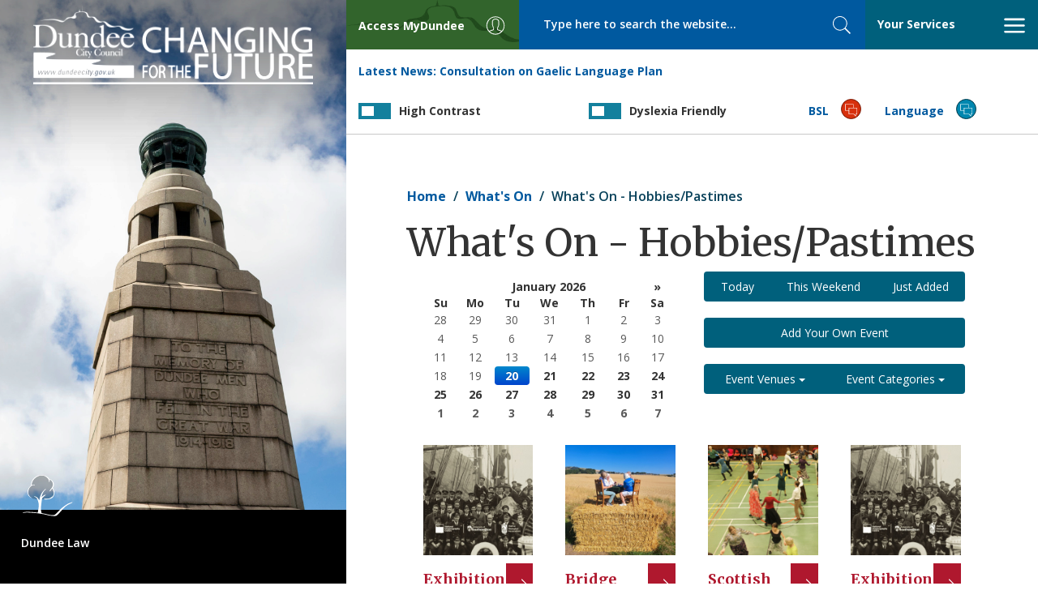

--- FILE ---
content_type: text/html; charset=UTF-8
request_url: https://www.dundeecity.gov.uk/events/category/109
body_size: 63281
content:
<!DOCTYPE html>
<html lang="en" dir="ltr" prefix="og: https://ogp.me/ns#">
  <head>
    <meta charset="utf-8" />
<meta name="keywords" content="dundee city,dundee,council,local,authority,government" />
<meta name="robots" content="max-image-preview:standard" />
<meta property="og:site_name" content="Dundee City Council" />
<meta property="og:type" content="Government" />
<meta name="Generator" content="Drupal 10 (https://www.drupal.org)" />
<meta name="MobileOptimized" content="width" />
<meta name="HandheldFriendly" content="true" />
<meta name="viewport" content="width=device-width, initial-scale=1.0" />
<link rel="icon" href="/favicon.ico" type="image/vnd.microsoft.icon" />

    <link href="https://fonts.googleapis.com/css?family=Merriweather:400,600,700,900%7COpen+Sans:400,600,600i,700,800,800i" rel="stylesheet">
    <title>What&#039;s On - Hobbies/Pastimes | Dundee City Council</title>
    <link rel="stylesheet" media="all" href="/sites/default/files/css/css_wNZK4ztzdwZpbNk2B9F6W3Ni1z9eC5hnCb73T_G8zHg.css?delta=0&amp;language=en&amp;theme=dundeecitycouncil&amp;include=eJxFjEEOgzAMBD-Uxk9CiW1QhLGrxKHk9y1QtZfd2TksrkzFrU4J0SoVU_hRnKups1JAE6vZDiCeUxcPhDjxzuoN_nhZ5dftTgjUlZix-EDrikVgEctJHs2HFF0CH_7pFaj2Z5L4naGN5rxBTo3DXs7LK-Nm1IXfWVNHLw" />
<link rel="stylesheet" media="all" href="/sites/default/files/css/css_ILRZIeqZLjwn7t5_mMldVl3Sw1xn8x2FMVIYMCTZ7CQ.css?delta=1&amp;language=en&amp;theme=dundeecitycouncil&amp;include=eJxFjEEOgzAMBD-Uxk9CiW1QhLGrxKHk9y1QtZfd2TksrkzFrU4J0SoVU_hRnKups1JAE6vZDiCeUxcPhDjxzuoN_nhZ5dftTgjUlZix-EDrikVgEctJHs2HFF0CH_7pFaj2Z5L4naGN5rxBTo3DXs7LK-Nm1IXfWVNHLw" />

    

      <script>
      window.dataLayer = window.dataLayer || [];
      function gtag() { dataLayer.push(arguments); }

      gtag('consent', 'default', {
        'ad_storage': 'denied',
        'analytics_storage': 'denied'
      });
    </script>
	  <script src="https://cc.cdn.civiccomputing.com/9/cookieControl-9.x.min.js" type="text/javascript"></script>
    <!-- Google tag (gtag.js) -->
    <script async src="https://www.googletagmanager.com/gtag/js?id=G-8GGQ9Q9P30"></script>
    <script>
      window.dataLayer = window.dataLayer || [];
      function gtag(){dataLayer.push(arguments);}
      gtag('js', new Date());
      gtag('config', 'G-8GGQ9Q9P30');
      
      var config = {
          apiKey: '417794e96439d443fcfb45cdd2eb2f270a07e15c',
          product: 'PRO_MULTISITE',
          subDomains : 'false',
          setInnerHTML : 'true',
          initialState: 'notify',
          text : {
            title: 'Our use of cookies',
            intro:  'Some of these cookies are essential, while others help us to improve your experience. For detailed information about the cookies we use, see our <a href="https://www.dundeecity.gov.uk/cookies-used-by-dundee-city-council">Cookies page</a>',
            necessaryTitle : 'Necessary Cookies',
            thirdPartyTitle : 'Warning: Some cookies require your attention',
            thirdPartyDescription : 'Consent for some third party cookies can not be automatically revoked. Please follow the link below if you want to opt out of them.'
          },
          statement : {
            description: 'For more information vist our',
            name : 'Privacy Statement',
            url: 'https://www.dundeecity.gov.uk/privacy',
            updated : '27/01/2021'
          },
          optionalCookies: [
            {
                name : 'analytics',
                label: 'Analytics Cookies',
                description: 'We\'d like to set Google Analytics cookies to help us to improve our website by collecting and reporting information on how you use it. The cookies collect information in a way that does not directly identify anyone.',
                cookies: ['_ga', '_gid', '_gat', '__utma', '__utmt', '__utmb', '__utmc', '__utmz', '__utmv'],
                vendors: [{
                	name: "Google",
                  	url: "https://policies.google.com/technologies/types?hl=en-US",
                  	description: "Google Analytics"
                }],
                recommendedState: 'true',
                onAccept : function(){
                    gtag('consent', 'update', {'analytics_storage': 'granted'});
                },
                onRevoke: function(){
                    gtag('consent', 'update', {'analytics_storage': 'granted'});
                }
            },
          ],
          branding : {
          	removeAbout: true
          }
        };
        
      CookieControl.load( config );
    </script>

  </head>
  <body class="events category 109 path-events">

    <a href="#main-content" class="visually-hidden focusable skip-link">
      Skip to main content
    </a>
    
      <div class="dialog-off-canvas-main-canvas" data-off-canvas-main-canvas>
    

<div class="page-wrapper">

  <header class="banner">

    <a tabindex="1" class="skip-links" href="#focus-mainContent" rel="nofollow">Skip to main content</a>

    <div class="toolBar">

      <a class="brand brand--visible-xs" href="/">
        <img src="/themes/custom/dundeecitycouncil/images/logo-mobile.jpg" alt="<?php print t('Home'); ?>" />
      </a>

      <div class="toolBar_container">

        <div class="toolBar__brand toolBar--fixedItem">
          <a class="brand brand--visible-sm" href="/">
            <img src="/themes/custom/dundeecitycouncil/images/dcc.png" alt="Return to DCC home page" />
          </a>
        </div>
        <div class="toolBar__access toolBar--fixedItem" id="focus-mainNavigation">
          <a id="showLeft" class="nav-trigger" href="#focus-access" aria-expanded="false" aria-haspopup="true"
            aria-controls="focus-access">
            <span class="toolBar__textLabel">
              <span class="hidden-xs">Access </span>MyDundee
            </span>
            <span class="svg_icon">
              <svg class="svgicon" aria-hidden="true">
                <use xlink:href="/themes/custom/dundeecitycouncil/images/svg/icon_set.svg#user"></use>
              </svg>
            </span>
          </a>
        </div>

        <div class="toolBar__search toolBar--fixedItem">
            <section class="region region-search">
    <div class="search-api-page-block-form-solr-search-page search-api-page-block-form search-form search-block-form container-inline" data-drupal-selector="form-jeafiks4tgye2aaij0s3kny0t9zrtyo-nvphvmx0x2a" id="block-searchapipagesearchblockform">
  
    
      <form action="" method="post" id="form-JeAFiKS4TGYE2aaIj0s3KNY0t9zrtyO-nvpHvmx0X2A" accept-charset="UTF-8">
  <div class="js-form-item form-item js-form-type-search form-item-keys js-form-item-keys form-no-label">
      <label for="edit-keys" class="visually-hidden">Search</label>
        <input title="Enter the terms you wish to search for." placeholder="Type here to search the website..." size="40" data-drupal-selector="edit-keys" type="search" id="edit-keys" name="keys" value="" maxlength="128" class="form-search" />

        </div>
<input autocomplete="off" data-drupal-selector="form-jeafiks4tgye2aaij0s3kny0t9zrtyo-nvphvmx0x2a" type="hidden" name="form_build_id" value="form-JeAFiKS4TGYE2aaIj0s3KNY0t9zrtyO-nvpHvmx0X2A" />
<input data-drupal-selector="edit-search-api-page-block-form-solr-search-page" type="hidden" name="form_id" value="search_api_page_block_form_solr_search_page" />


<button class="search-form__submit search-box__button button js-form-submit form-submit" data-twig-suggestion="search_results_submit" data-drupal-selector="edit-submit" type="submit" id="edit-submit" name="op" value="Search">
  <span class="sr-only">Search</span>
  <span class="svg_icon">
    <svg class="svgicon" aria-hidden="true"><use xlink:href="/themes/custom/dundeecitycouncil/images/svg/icon_set.svg#search"></use></svg>
  </span>
</button>
</form>

  </div>

  </section>

        </div>

        <div class="toolBar__nav toolBar--fixedItem">
          <a id="showRight" class="nav-trigger" href="#focus-services" aria-expanded="false" aria-haspopup="true"
            aria-controls="focus-services"><span class="your-services-title">Your Services</span>
            <span class="svg_icon nav-toggle__open">
              <svg class="svgicon" aria-hidden="true">
                <use xlink:href="/themes/custom/dundeecitycouncil/images/svg/icon_set.svg#bars"></use>
              </svg>
            </span>
            <span class="svg_icon nav-toggle__close">
              <svg class="svgicon" aria-hidden="true">
                <use xlink:href="/themes/custom/dundeecitycouncil/images/svg/icon_set.svg#close"></use>
              </svg>
            </span>
          </a>
        </div>

        <div class="toolBar__news toolBar_item">
          <div>
  
    
      


<div class="dcc-news-latest-news-block my-4">
    <strong>Latest News:</strong> <a href='/news/article?article_ref=5035'>Consultation on Gaelic Language Plan</a>
</div>
  </div>

        </div>

        <div class="switch-container toolbar_item toolbar__contrast">
          <label for="contrastToggle" class="switch contrastSwitch">
            <span class="switch-title">High Contrast</span>
            <input type="checkbox" id="contrastToggle" />
            <span class="slider"></span>
          </label>
        </div>

        <div class="switch-container toolbar_item toolbar__dyslexia">
          <label for="dyslexiaToggle" class="switch dyslexiaSwitch">
            <span class="switch-title">Dyslexia Friendly</span>
            <input type="checkbox" id="dyslexiaToggle" />
            <span class="slider"></span>
          </label>
        </div>

        <div class="toolBar__bsl toolBar_item">
          <a class="nav-trigger"
            href="/service-area/chief-executive/chief-executives-services/bsl-information-council-services">
            <span class="toolBar__textLabel">BSL</span>
            <span class="svg_icon">
              <svg class="svgicon" aria-hidden="true">
                <use xlink:href="/themes/custom/dundeecitycouncil/images/svg/icon_set.svg#language"></use>
              </svg>
            </span>
          </a>
        </div>

        <div class="toolBar__lang toolBar_item">
          <a href="#">
            <span class="toolBar__textLabel">Language</span>
            <span class="svg_icon">
              <svg class="svgicon" aria-hidden="true">
                <use xlink:href="/themes/custom/dundeecitycouncil/images/svg/icon_set.svg#language"></use>
              </svg>
            </span>
            <div class="toolBar__translate">
              <div id="google_translate_element"></div>
              <script type="text/javascript">
                function googleTranslateElementInit() {
                  new google.translate.TranslateElement({ pageLanguage: 'en', autoDisplay: false }, 'google_translate_element');
                  jQuery('#google_translate_element select').attr('id', 'toolbar_googleTranslateSelect');
                  if (jQuery('#toolbar_googleTranslateSelect').length) {
                    jQuery('#google_translate_element').prepend('<label for="toolbar_googleTranslateSelect" class="sr-only">Select language</label>');
                  }
                  jQuery('#goog-gt-tt').attr('role', 'complementary');
                  jQuery('#goog-gt-tt').attr('aria-label', 'Google Translate');
                  jQuery('.goog-te-spinner-pos').appendTo('#google_translate_element');
                }
              </script>
              <script type="text/javascript"
                src="//translate.google.com/translate_a/element.js?cb=googleTranslateElementInit"></script>
            </div>
          </a>
        </div>

      </div>

      <nav aria-label="DCC Social Media" class="nav-social nav cbp-spmenu cbp-spmenu-horizontal cbp-spmenu-top hide"
        id="focus-navSocial" aria-labelledby="showTop">
        <div class="container-fluid">
          <div class="row">
            <div class="img-feed">
              <ul class="top-nav-items nav nav-tabs">
                <li>
                  <ul class="social-icons">
                    <li>
                      <a href="https://twitter.com/@dundeecouncil">
                        <span class="sr-only">Twitter</span>
                        <span class="svg_icon">
                          <img src="/themes/custom/dundeecitycouncil/images/x-logo.png?v=1"></img>
                        </span>
                      </a>
                    </li>
                    <li>
                      <a href="https://www.facebook.com/officialdundeecity">
                        <span class="sr-only">Facebook</span>
                        <span class="svg_icon">
                          <svg class="svgicon" aria-hidden="true">
                            <use xlink:href="/themes/custom/dundeecitycouncil/images/svg/icon_set.svg#fa-fb"></use>
                          </svg>
                        </span>
                      </a>
                    </li>
                    <li>
                      <a href="https://www.youtube.com/channel/UCHYFhI9sdQ1Sxkv8qZG4piw">
                        <span class="sr-only">YouTube</span>
                        <span class="svg_icon">
                          <svg class="svgicon" aria-hidden="true">
                            <use xlink:href="/themes/custom/dundeecitycouncil/images/svg/icon_set.svg#fa-yt"></use>
                          </svg>
                        </span>
                      </a>
                    </li>
                    <li>
                      <a href="https://www.instagram.com/dundeecitycouncil">
                        <span class="sr-only">Instagram</span>
                        <span class="svg_icon">
                          <svg class="svgicon" aria-hidden="true">
                            <use xlink:href="/themes/custom/dundeecitycouncil/images/svg/icon_set.svg#fa-instagram"></use>
                          </svg>
                        </span>
                      </a>
                    </li>
                    <li>
                      <a href="https://www.linkedin.com/company/dundee-city-council">
                        <span class="sr-only">LinkedIn</span>
                        <span class="svg_icon">
                          <svg class="svgicon" aria-hidden="true">
                            <use xlink:href="/themes/custom/dundeecitycouncil/images/svg/icon_set.svg#fa-linkedin"></use>
                          </svg>
                        </span>
                      </a>
                    </li>
                    <li>
                      <a aria-label="DCC TikTok" href="https://www.tiktok.com/@dundeecitycouncil">
                        <span class="sr-only">TikTok</span>
                        <span class="svg_icon">
                          <svg class="svgicon" aria-hidden="true">
                            <use xlink:href="/themes/custom/dundeecitycouncil/images/svg/icon_set.svg#fa-tiktok"></use>
                          </svg>
                        </span>
                      </a>
                    </li>
                  </ul>
                </li>
                <li class="menu-item close-top">
                  <a href="#">
                    <span class="svg_icon nav-toggle__close">
                      <svg class="svgicon" aria-hidden="true">
                        <use xlink:href="/themes/custom/dundeecitycouncil/images/svg/icon_set.svg#close"></use>
                      </svg>
                    </span>
                    Close Social Hub
                  </a>
                </li>
              </ul>

            </div>
            <div class="text-feed">
              <div class="fb-page" data-href="https://www.facebook.com/officialdundeecity" data-tabs="timeline"
                data-width="350" data-height="885" data-adapt-container-width="true" data-hide-cta="true"
                data-show-facepile="false" data-lazy="true">
                <blockquote cite="https://www.facebook.com/officialdundeecity" class="fb-xfbml-parse-ignore"><a
                    href="https://www.facebook.com/officialdundeecity">Dundee City Council</a></blockquote>
              </div>
            </div>

          </div>
        </div>

      </nav>

      <nav aria-label="MyDundee Services"
        class="nav-myAccess nav cbp-spmenu cbp-spmenu-vertical cbp-spmenu-left cbp-spmenu-narrow hide"
        id="focus-access" role="menu" aria-labelledby="showLeft">

        <a class="navlogo visible-xs" href="/">
          <img class="img-responsive" src="/themes/custom/dundeecitycouncil/images/dcc.png" alt="Return to DCC home page">
        </a>

        <ul class="top-nav-items nav nav-tabs">
          <li role="presentation" class="menu-item close-left">
            <a role="menuitem" href="#">
              <span class="svg_icon nav-toggle__close">
                <svg class="svgicon" aria-hidden="true">
                  <use xlink:href="/themes/custom/dundeecitycouncil/images/svg/icon_set.svg#close"></use>
                </svg>
              </span>
              Close menu
            </a>
          </li>
        </ul>

        <ul class="nav--standard">
          <li role="presentation" class="menu-item"><a role="menuitem" target="_blank"
              href="https://my.dundeecity.gov.uk">MyDundee</a></li>
          <li role="presentation" class="menu-item"><a role="menuitem" target="_blank"
              href="https://my.dundeecity.gov.uk/MyServices">My Services</a></li>
          <li role="presentation" class="menu-item"><a role="menuitem" target="_blank"
              href="https://my.dundeecity.gov.uk/service/Bin_Collection_Calendar">Bin collection calendar - request
              it</a></li>
          <li role="presentation" class="menu-item"><a role="menuitem" target="_blank"
              href="https://my.dundeecity.gov.uk/service/Bin_Collection_Problem___Report_It">Bin collection problem -
              report it</a></li>
          <li role="presentation" class="menu-item"><a role="menuitem" target="_blank"
              href="https://my.dundeecity.gov.uk/service/New_Bin_Request">Bin (new) - request it</a></li>
          <li role="presentation" class="menu-item"><a role="menuitem" target="_blank"
              href="https://my.dundeecity.gov.uk/service/Bulky_Uplift_Request">Bulky Uplift - request it</a></li>
          <li role="presentation" class="menu-item"><a role="menuitem" target="_blank"
              href="http://espws.necsws.com/ords/pwslive/call_initial_apex_page.nes_selfsrv?service=CAR&la=DUNDC&language=ENG&options=CT">Council tax direct debit</a></li>
          <li role="presentation" class="menu-item"><a role="menuitem" target="_blank"
              href="https://my.dundeecity.gov.uk/service/Council_Tax___View_Paperless_Bills">Council tax - Paperless
              billing</a></li>
          <li role="presentation" class="menu-item"><a role="menuitem" target="_blank"
              href="https://my.dundeecity.gov.uk/service/Pest_Control_Domestic_Booking">Pest control - request it</a>
          </li>
          <li role="presentation" class="menu-item"><a role="menuitem" target="_blank"
            href="https://my.dundeecity.gov.uk/service/Report_An_Issue">Report An Issue</a></li>
        </ul>
      </nav>

      <nav aria-label="Your Services" class="nav-primary nav cbp-spmenu cbp-spmenu-vertical cbp-spmenu-right hide"
        id="focus-services" role="menu" aria-labelledby="showRight">

        <a class="navlogo visible-xs" href="/">
          <img class="img-responsive" src="/themes/custom/dundeecitycouncil/images/dcc.png" alt="Return to DCC home page">
        </a>

        <ul class="top-nav-items nav nav-tabs">
          <li role="presentation" class="menu-item menu-all-services active"><a role="menuitem"
              href="#menu-services-menu">Your Services</a></li>
          <li role="presentation" class="menu-item menu-a-z"><a role="menuitem" href="#menu-a-z-menu">A - Z</a></li>
          <li role="presentation" class="menu-item close-right">
            <a role="menuitem" href="#">
              <span class="svg_icon nav-toggle__close">
                <svg class="svgicon" aria-hidden="true">
                  <use xlink:href="/themes/custom/dundeecitycouncil/images/svg/icon_set.svg#close"></use>
                </svg>
              </span>
              Close menu
            </a>
          </li>
        </ul>

        <div class="tabbed-content-row tab-content">
          <ul id="menu-services-menu" class="nav--standard tab-content-item tab-pane active">
            
<li role='presentation' class='menu-item'>
  <a role='menuitem' href='/services/bins-%26-recycling'>Bins &amp; Recycling</a>
</li>
<li role='presentation' class='menu-item'>
  <a role='menuitem' href='/services/council-tax-%26-benefits'>Council Tax &amp; Benefits</a>
</li>
<li role='presentation' class='menu-item'>
  <a role='menuitem' href='/services/planning-%26-building'>Planning &amp; Building</a>
</li>
<li role='presentation' class='menu-item'>
  <a role='menuitem' href='/services/jobs-%26-business'>Jobs &amp; Business</a>
</li>
<li role='presentation' class='menu-item'>
  <a role='menuitem' href='/services/your-council'>Your Council</a>
</li>
<li role='presentation' class='menu-item'>
  <a role='menuitem' href='/services/schools-%26-learning'>Schools &amp; Learning</a>
</li>
<li role='presentation' class='menu-item'>
  <a role='menuitem' href='/services/your-community'>Your Community</a>
</li>
<li role='presentation' class='menu-item'>
  <a role='menuitem' href='/services/housing'>Housing</a>
</li>
<li role='presentation' class='menu-item'>
  <a role='menuitem' href='/services/roads-%26-travel'>Roads &amp; Travel</a>
</li>
<li role='presentation' class='menu-item'>
  <a role='menuitem' href='/services/care-and-protection'>Care and Protection</a>
</li>
<li role='presentation' class='menu-item'>
  <a role='menuitem' href='/services/environment'>Environment</a>
</li>
<li role='presentation' class='menu-item'>
  <a role='menuitem' href='/services/birth-marriage-death'>Birth, Marriage, Death</a>
</li>
<li role='presentation' class='menu-item'>
  <a role='menuitem' href='/services/tourism-culture-%26-leisure'>Tourism, Culture &amp; Leisure</a>
</li>
<li role='presentation' class='menu-item'>
  <a role='menuitem' href='/services/archives-%26-libraries'>Archives &amp; Libraries</a>
</li>
<li role='presentation' class='menu-item'>
  <a role='menuitem' href='/services/have-your-say'>Have your say</a>
</li>
            <li role="presentation" class="menu-item"><a href="/service-area">Council Strategic Service Areas</a></li>
          </ul>

          <ul id="menu-a-z-menu" class="nav--panels tab-content-item tab-pane">
                        <li role="presentation" class="menu-item"><a role="menuitem" href="/a2z/a">a</a></li>
                        <li role="presentation" class="menu-item"><a role="menuitem" href="/a2z/b">b</a></li>
                        <li role="presentation" class="menu-item"><a role="menuitem" href="/a2z/c">c</a></li>
                        <li role="presentation" class="menu-item"><a role="menuitem" href="/a2z/d">d</a></li>
                        <li role="presentation" class="menu-item"><a role="menuitem" href="/a2z/e">e</a></li>
                        <li role="presentation" class="menu-item"><a role="menuitem" href="/a2z/f">f</a></li>
                        <li role="presentation" class="menu-item"><a role="menuitem" href="/a2z/g">g</a></li>
                        <li role="presentation" class="menu-item"><a role="menuitem" href="/a2z/h">h</a></li>
                        <li role="presentation" class="menu-item"><a role="menuitem" href="/a2z/i">i</a></li>
                        <li role="presentation" class="menu-item"><a role="menuitem" href="/a2z/j">j</a></li>
                        <li role="presentation" class="menu-item"><a role="menuitem" href="/a2z/k">k</a></li>
                        <li role="presentation" class="menu-item"><a role="menuitem" href="/a2z/l">l</a></li>
                        <li role="presentation" class="menu-item"><a role="menuitem" href="/a2z/m">m</a></li>
                        <li role="presentation" class="menu-item"><a role="menuitem" href="/a2z/n">n</a></li>
                        <li role="presentation" class="menu-item"><a role="menuitem" href="/a2z/o">o</a></li>
                        <li role="presentation" class="menu-item"><a role="menuitem" href="/a2z/p">p</a></li>
                        <li role="presentation" class="menu-item"><a role="menuitem" href="/a2z/q">q</a></li>
                        <li role="presentation" class="menu-item"><a role="menuitem" href="/a2z/r">r</a></li>
                        <li role="presentation" class="menu-item"><a role="menuitem" href="/a2z/s">s</a></li>
                        <li role="presentation" class="menu-item"><a role="menuitem" href="/a2z/t">t</a></li>
                        <li role="presentation" class="menu-item"><a role="menuitem" href="/a2z/u">u</a></li>
                        <li role="presentation" class="menu-item"><a role="menuitem" href="/a2z/v">v</a></li>
                        <li role="presentation" class="menu-item"><a role="menuitem" href="/a2z/w">w</a></li>
                        <li role="presentation" class="menu-item"><a role="menuitem" href="/a2z/x">x</a></li>
                        <li role="presentation" class="menu-item"><a role="menuitem" href="/a2z/y">y</a></li>
                        <li role="presentation" class="menu-item"><a role="menuitem" href="/a2z/z">z</a></li>
                      </ul>
        </div>
      </nav>

    </div>

  </header>

  
  <main class="main-content" id="focus-mainContent">

    
    <div class="main_section--internal">
        <section class="region region-content">
    <div data-drupal-messages-fallback class="hidden"></div>
<div id="block-dundeecitycouncil-breadcrumbs">
  
    
        <nav role="navigation" aria-labelledby="system-breadcrumb">
    <h2 id="system-breadcrumb" class="visually-hidden">Breadcrumb</h2>
    <ol class="breadcrumb">
          <li>
                  <a href="/">Home</a>
              </li>
          <li>
                  <a href="/events">What&#039;s On</a>
              </li>
          <li>
                  What&#039;s On - Hobbies/Pastimes
              </li>
        </ol>
  </nav>

  </div>
<div id="block-dundeecitycouncil-page-title">
  
    
      
  <h1>What&#039;s On - Hobbies/Pastimes</h1>


  </div>
<div id="block-dundeecitycouncil-system-main">
  
    
      


<div class="whats-on-container">

    <div class="row">

        <div class="col-xs-12">

            <div class="main-content__header--narrow">

                <div class='datepicker date-picker-container' data-date-format='mm/dd/yyyy'></div>

            </div>	
                            
            <div id="criteria-container" class="main-content__filters main-content__filters--narrow">
            
                <div class="hidden-sm hidden-md hidden-lg date-picker-mobile-container">
                    <a class="btn btn-block btn-cta datepicker" data-date-format="mm/dd/yyyy">Select Date <span class="fa fa-calendar" aria-hidden="true"></span></a>
                </div>

                <div class="btn-group btn-group--full-width" role="group" aria-label="Find Other Events">
                        <a class="btn btn-cta" href="/events/day/2026-01-20">Today</a>
                        <a class="btn btn-cta" href="/events/thisweekend">This Weekend</a>
                        <a class="btn btn-cta" href="/events/justadded">Just Added</a>
                </div>
                
                <div class="btn-group btn-group--full-width" role="group" aria-label="Add Your Own Event">
                        <a class="btn btn-cta" href="/events/add">Add Your Own Event</a>
                </div>
                
                <div class="btn-group btn-group--full-width" role="group" aria-label="Other Venues and Categories">
                    <div class="btn-group">
                        <button class="btn btn-cta btn-full-width dropdown-toggle" type="button" id="dropdownMenu1" data-toggle="dropdown" aria-haspopup="true" aria-expanded="true">
                            Event Venues
                            <span class="caret"></span>
                        </button>
                        <ul class="dropdown-menu scroll-menu" aria-labelledby="dropdownMenu1">
                            
<ul class="list-unstyled">
       <li><a href="/events/venue/130">Beat Generator Live </a></li>
       <li><a href="/events/venue/1349">Blackness Community Library </a></li>
       <li><a href="/events/venue/676">Boomerang Community Centre </a></li>
       <li><a href="/events/venue/1436">Business Gateway </a></li>
       <li><a href="/events/venue/37">Caird Hall </a></li>
       <li><a href="/events/venue/51">Central Library  </a></li>
       <li><a href="/events/venue/68">Coldside Community Library </a></li>
       <li><a href="/events/venue/77">Dens Park </a></li>
       <li><a href="/events/venue/1407">Dundee Bridge Club </a></li>
       <li><a href="/events/venue/94">Dundee Contemporary Arts </a></li>
       <li><a href="/events/venue/96">Dundee International Sports Complex (DISC) </a></li>
       <li><a href="/events/venue/99">Dundee Repertory Theatre </a></li>
       <li><a href="/events/venue/193">Dundee Science Centre  </a></li>
       <li><a href="/events/venue/1437">Forgan Arts Centre </a></li>
       <li><a href="/events/venue/115">Generator Project </a></li>
       <li><a href="/events/venue/124">Harris Academy </a></li>
       <li><a href="/events/venue/1443">Hidden </a></li>
       <li><a href="/events/venue/1450">Hillcrest Bowling Club  </a></li>
       <li><a href="/events/venue/1447">Kingsgait Church (St Andrews Parish Church) </a></li>
       <li><a href="/events/venue/139">Little Theatre </a></li>
       <li><a href="/events/venue/1459">Livehouse </a></li>
       <li><a href="/events/venue/4">Marryat Hall </a></li>
       <li><a href="/events/venue/157">McManus: Dundee&#039;s Art Gallery and Museum </a></li>
       <li><a href="/events/venue/158">Meadowside St Paul&#039;s Church </a></li>
       <li><a href="/events/venue/456">Menzieshill Community Hub  </a></li>
       <li><a href="/events/venue/163">Mills Observatory </a></li>
       <li><a href="/events/venue/1226">Music Hall </a></li>
       <li><a href="/events/venue/189">Nilupul Centre </a></li>
       <li><a href="/events/venue/287">Number 57 </a></li>
       <li><a href="/events/venue/190">Roseangle Gallery </a></li>
       <li><a href="/events/venue/536">Royal Research Ship Discovery </a></li>
       <li><a href="/events/venue/1402">ScrapAntics Community Space  </a></li>
       <li><a href="/events/venue/1141">Slessor Gardens </a></li>
       <li><a href="/events/venue/1485">St Leonard and Fergus Church Hall </a></li>
       <li><a href="/events/venue/1448">St Mary Magdalene&#039;s Church Hall </a></li>
       <li><a href="/events/venue/1392">St Mary&#039;s Church  </a></li>
       <li><a href="/events/venue/767">Tayside Deaf Hub </a></li>
       <li><a href="/events/venue/1444">The Roundhouse </a></li>
       <li><a href="/events/venue/1396">The Steeple Parish Church </a></li>
       <li><a href="/events/venue/223">University of Dundee, Cooper Gallery </a></li>
       <li><a href="/events/venue/226">University of Dundee, Lamb Gallery </a></li>
       <li><a href="/events/venue/1274">V and A </a></li>
       <li><a href="/events/venue/231">Venues Vary (outside Dundee) </a></li>
       <li><a href="/events/venue/816">Whitehall Theatre </a></li>
       <li><a href="/events/venue/246">Wighton Heritage Centre </a></li>
</ul>
                        </ul>
                    </div>
                    <div class="btn-group">
                        <button class="btn btn-cta btn-full-width dropdown-toggle" type="button" id="dropdownMenu2" data-toggle="dropdown" aria-haspopup="true" aria-expanded="true">
                            Event Categories
                            <span class="caret"></span>
                        </button>
                        <ul class="dropdown-menu scroll-menu" aria-labelledby="dropdownMenu2">
                            
<ul class="list-unstyled">
       <li><a href="/events/category/7">Animals/Nature/Wildlife  (1) </a></li>
       <li><a href="/events/category/161">Arts and Culture  (1474) </a></li>
       <li><a href="/events/category/125">Business  (2) </a></li>
       <li><a href="/events/category/208">Charity/Community Event  (38) </a></li>
       <li><a href="/events/category/176">Children and Family  (756) </a></li>
       <li><a href="/events/category/119">Christmas  (1) </a></li>
       <li><a href="/events/category/1">Comedy  (32) </a></li>
       <li><a href="/events/category/262">Concert  (81) </a></li>
       <li><a href="/events/category/8">Craft  (117) </a></li>
       <li><a href="/events/category/182">Dance/Ceilidh  (52) </a></li>
       <li><a href="/events/category/95">Environment and Conservation  (51) </a></li>
       <li><a href="/events/category/96">Exhibition  (2148) </a></li>
       <li><a href="/events/category/98">Festival  (25) </a></li>
       <li><a href="/events/category/99">Fete/Fair/Gala  (2) </a></li>
       <li><a href="/events/category/268">Food and Drink  (17) </a></li>
       <li><a href="/events/category/193">Gig  (19) </a></li>
       <li><a href="/events/category/108">Health/Wellbeing  (132) </a></li>
       <li><a href="/events/category/109">Hobbies/Pastimes  (1025) </a></li>
       <li><a href="/events/category/223">Holiday Activities (LACD)  (2) </a></li>
       <li><a href="/events/category/111">Horticultural  (1) </a></li>
       <li><a href="/events/category/203">Library Activities  (4) </a></li>
       <li><a href="/events/category/178">Literature   (6) </a></li>
       <li><a href="/events/category/113">Local History/Genealogy   (668) </a></li>
       <li><a href="/events/category/237">Music  (42) </a></li>
       <li><a href="/events/category/67">Science  (79) </a></li>
       <li><a href="/events/category/3">Sport  (48) </a></li>
       <li><a href="/events/category/75">Talk/Lecture/Guided Tour  (373) </a></li>
       <li><a href="/events/category/77">Theatre/Drama  (91) </a></li>
       <li><a href="/events/category/183">Workshop/Taster Session  (143) </a></li>
</ul>
                        </ul>
                    </div> 
                </div>   				
                
            </div>

        </div>
    </div>

    <div class='row'>

        <div class="col-xs-12">

            
            


<div class="panel_wrapper--whatson b2-match">
    <a href="/events/event/34708">
        <img class='img-fluid' alt='Exhibition: 100 Years of RRS Discovery image' title='Exhibition: 100 Years of RRS Discovery image' src='https://www.dundeecity.gov.uk/sites/default/files/styles/event_image/public/uploaded_images/image_16329_tn.jpg?itok=rV4SQlI6' />
        <div>
            <div>
                <h2>Exhibition: 100 Years of RRS Discovery</h2>
                <div class="description">
                    <div class='listing-date'>20th Jan 10:00</div><div class='venue-title'>Royal Research Ship Discovery</div><div class='listing-description'>100 years ago, RRS Discovery was designated the UK’s first Royal Research Ship. This was a pivotal…</div>
                </div>
            </div>
            <span class="btn--whatson">
                <span class="svg_icon">
                    <svg class="svgicon" aria-hidden="true">
                        <use xlink:href="/themes/custom/dundeecitycouncil/images/svg/icon_set.svg#chevron-right"></use>
                    </svg>
                </span>
            </span>
        </div>
    </a>
</div>


<div class="panel_wrapper--whatson b2-match">
    <a href="/events/event/34881">
        <img class='img-fluid' alt='Bridge Lessons image' title='Bridge Lessons image' src='https://www.dundeecity.gov.uk/sites/default/files/styles/event_image/public/uploaded_images/image_16464_tn.jpg?itok=QyXPdzJv' />
        <div>
            <div>
                <h2>Bridge Lessons</h2>
                <div class="description">
                    <div class='listing-date'>20th Jan 14:00</div><div class='venue-title'>Dundee Bridge Club</div><div class='listing-description'>Fun interactive bridge lessons with lots of play. Enthusiastic tutors. Excellent feedback. Vibrant…</div>
                </div>
            </div>
            <span class="btn--whatson">
                <span class="svg_icon">
                    <svg class="svgicon" aria-hidden="true">
                        <use xlink:href="/themes/custom/dundeecitycouncil/images/svg/icon_set.svg#chevron-right"></use>
                    </svg>
                </span>
            </span>
        </div>
    </a>
</div>


<div class="panel_wrapper--whatson b2-match">
    <a href="/events/event/34926">
        <img class='img-fluid' alt='Scottish Country Dancing Beginners' - Ceilidh to Country Class image' title='Scottish Country Dancing Beginners' - Ceilidh to Country Class image' src='https://www.dundeecity.gov.uk/sites/default/files/styles/event_image/public/uploaded_images/image_16506_tn.jpg?itok=tUxN-KMX' />
        <div>
            <div>
                <h2>Scottish Country Dancing Beginners&#039; - Ceilidh to Country Class</h2>
                <div class="description">
                    <div class='listing-date'>20th Jan 19:00</div><div class='venue-title'>Kingsgait Church (St Andrews Parish Church)</div><div class='listing-description'>The emphasis of this class is very much on social dancing. Here you will learn dances old and new,…</div>
                </div>
            </div>
            <span class="btn--whatson">
                <span class="svg_icon">
                    <svg class="svgicon" aria-hidden="true">
                        <use xlink:href="/themes/custom/dundeecitycouncil/images/svg/icon_set.svg#chevron-right"></use>
                    </svg>
                </span>
            </span>
        </div>
    </a>
</div>


<div class="panel_wrapper--whatson b2-match">
    <a href="/events/event/34708">
        <img class='img-fluid' alt='Exhibition: 100 Years of RRS Discovery image' title='Exhibition: 100 Years of RRS Discovery image' src='https://www.dundeecity.gov.uk/sites/default/files/styles/event_image/public/uploaded_images/image_16329_tn.jpg?itok=rV4SQlI6' />
        <div>
            <div>
                <h2>Exhibition: 100 Years of RRS Discovery</h2>
                <div class="description">
                    <div class='listing-date'>21st Jan 10:00</div><div class='venue-title'>Royal Research Ship Discovery</div><div class='listing-description'>100 years ago, RRS Discovery was designated the UK’s first Royal Research Ship. This was a pivotal…</div>
                </div>
            </div>
            <span class="btn--whatson">
                <span class="svg_icon">
                    <svg class="svgicon" aria-hidden="true">
                        <use xlink:href="/themes/custom/dundeecitycouncil/images/svg/icon_set.svg#chevron-right"></use>
                    </svg>
                </span>
            </span>
        </div>
    </a>
</div>


<div class="panel_wrapper--whatson b2-match">
    <a href="/events/event/34920">
        <img class='img-fluid' alt='Craft and a Good Natter image' title='Craft and a Good Natter image' src='https://www.dundeecity.gov.uk/sites/default/files/styles/event_image/public/uploaded_images/image_16498_tn.jpg?itok=A5cwlI8Z' />
        <div>
            <div>
                <h2>Craft and a Good Natter</h2>
                <div class="description">
                    <div class='listing-date'>21st Jan 13:30</div><div class='venue-title'>Hillcrest Bowling Club </div><div class='listing-description'>Craft and a good Natter!
Back on popular demand.
Bring along whatever you're working on - or try…</div>
                </div>
            </div>
            <span class="btn--whatson">
                <span class="svg_icon">
                    <svg class="svgicon" aria-hidden="true">
                        <use xlink:href="/themes/custom/dundeecitycouncil/images/svg/icon_set.svg#chevron-right"></use>
                    </svg>
                </span>
            </span>
        </div>
    </a>
</div>


<div class="panel_wrapper--whatson b2-match">
    <a href="/events/event/34906">
        <img class='img-fluid' alt='Batch Cooking for Individuals image' title='Batch Cooking for Individuals image' src='https://www.dundeecity.gov.uk/sites/default/files/styles/event_image/public/uploaded_images/image_16489_tn.jpg?itok=xHIKUiDt' />
        <div>
            <div>
                <h2>Batch Cooking for Individuals</h2>
                <div class="description">
                    <div class='listing-date'>21st Jan 16:00</div><div class='venue-title'>The Roundhouse</div><div class='listing-description'>Plateful is a community cooking project where people cook together, make meals in bulk, and take…</div>
                </div>
            </div>
            <span class="btn--whatson">
                <span class="svg_icon">
                    <svg class="svgicon" aria-hidden="true">
                        <use xlink:href="/themes/custom/dundeecitycouncil/images/svg/icon_set.svg#chevron-right"></use>
                    </svg>
                </span>
            </span>
        </div>
    </a>
</div>


<div class="panel_wrapper--whatson b2-match">
    <a href="/events/event/34916">
        <img class='img-fluid' alt='Fitness Class - Fit with Vic image' title='Fitness Class - Fit with Vic image' src='https://www.dundeecity.gov.uk/sites/default/files/styles/event_image/public/uploaded_images/image_16496_tn.jpg?itok=bxC0mk02' />
        <div>
            <div>
                <h2>Fitness Class - Fit with Vic</h2>
                <div class="description">
                    <div class='listing-date'>21st Jan 18:00</div><div class='venue-title'>St Leonard and Fergus Church Hall</div><div class='listing-description'>This is a mat based cardio and strength with a bit of stretch class that blends low impact cardio,…</div>
                </div>
            </div>
            <span class="btn--whatson">
                <span class="svg_icon">
                    <svg class="svgicon" aria-hidden="true">
                        <use xlink:href="/themes/custom/dundeecitycouncil/images/svg/icon_set.svg#chevron-right"></use>
                    </svg>
                </span>
            </span>
        </div>
    </a>
</div>


<div class="panel_wrapper--whatson b2-match">
    <a href="/events/event/34916">
        <img class='img-fluid' alt='Fitness Class - Fit with Vic image' title='Fitness Class - Fit with Vic image' src='https://www.dundeecity.gov.uk/sites/default/files/styles/event_image/public/uploaded_images/image_16496_tn.jpg?itok=bxC0mk02' />
        <div>
            <div>
                <h2>Fitness Class - Fit with Vic</h2>
                <div class="description">
                    <div class='listing-date'>21st Jan 19:00</div><div class='venue-title'>St Leonard and Fergus Church Hall</div><div class='listing-description'>This is a mat based cardio and strength with a bit of stretch class that blends low impact cardio,…</div>
                </div>
            </div>
            <span class="btn--whatson">
                <span class="svg_icon">
                    <svg class="svgicon" aria-hidden="true">
                        <use xlink:href="/themes/custom/dundeecitycouncil/images/svg/icon_set.svg#chevron-right"></use>
                    </svg>
                </span>
            </span>
        </div>
    </a>
</div>


<div class="panel_wrapper--whatson b2-match">
    <a href="/events/event/34928">
        <img class='img-fluid' alt='Scottish Country Dancing Beginners - Ceilidh to Country Class image' title='Scottish Country Dancing Beginners - Ceilidh to Country Class image' src='https://www.dundeecity.gov.uk/sites/default/files/styles/event_image/public/uploaded_images/image_16508_tn.jpg?itok=vPXGFObo' />
        <div>
            <div>
                <h2>Scottish Country Dancing Beginners - Ceilidh to Country Class</h2>
                <div class="description">
                    <div class='listing-date'>21st Jan 19:30</div><div class='venue-title'>Harris Academy</div><div class='listing-description'>A relaxed, friendly way to keep fit boost your bone, brain and cardiovascular health and lift your…</div>
                </div>
            </div>
            <span class="btn--whatson">
                <span class="svg_icon">
                    <svg class="svgicon" aria-hidden="true">
                        <use xlink:href="/themes/custom/dundeecitycouncil/images/svg/icon_set.svg#chevron-right"></use>
                    </svg>
                </span>
            </span>
        </div>
    </a>
</div>


<div class="panel_wrapper--whatson b2-match">
    <a href="/events/event/34708">
        <img class='img-fluid' alt='Exhibition: 100 Years of RRS Discovery image' title='Exhibition: 100 Years of RRS Discovery image' src='https://www.dundeecity.gov.uk/sites/default/files/styles/event_image/public/uploaded_images/image_16329_tn.jpg?itok=rV4SQlI6' />
        <div>
            <div>
                <h2>Exhibition: 100 Years of RRS Discovery</h2>
                <div class="description">
                    <div class='listing-date'>22nd Jan 10:00</div><div class='venue-title'>Royal Research Ship Discovery</div><div class='listing-description'>100 years ago, RRS Discovery was designated the UK’s first Royal Research Ship. This was a pivotal…</div>
                </div>
            </div>
            <span class="btn--whatson">
                <span class="svg_icon">
                    <svg class="svgicon" aria-hidden="true">
                        <use xlink:href="/themes/custom/dundeecitycouncil/images/svg/icon_set.svg#chevron-right"></use>
                    </svg>
                </span>
            </span>
        </div>
    </a>
</div>


<div class="panel_wrapper--whatson b2-match">
    <a href="/events/event/34881">
        <img class='img-fluid' alt='Bridge Lessons image' title='Bridge Lessons image' src='https://www.dundeecity.gov.uk/sites/default/files/styles/event_image/public/uploaded_images/image_16464_tn.jpg?itok=QyXPdzJv' />
        <div>
            <div>
                <h2>Bridge Lessons</h2>
                <div class="description">
                    <div class='listing-date'>22nd Jan 19:00</div><div class='venue-title'>Dundee Bridge Club</div><div class='listing-description'>Fun interactive bridge lessons with lots of play. Enthusiastic tutors. Excellent feedback. Vibrant…</div>
                </div>
            </div>
            <span class="btn--whatson">
                <span class="svg_icon">
                    <svg class="svgicon" aria-hidden="true">
                        <use xlink:href="/themes/custom/dundeecitycouncil/images/svg/icon_set.svg#chevron-right"></use>
                    </svg>
                </span>
            </span>
        </div>
    </a>
</div>


<div class="panel_wrapper--whatson b2-match">
    <a href="/events/event/34929">
        <img class='img-fluid' alt='Scottish Country Dancing - Advanced Class image' title='Scottish Country Dancing - Advanced Class image' src='https://www.dundeecity.gov.uk/sites/default/files/styles/event_image/public/uploaded_images/image_16505_tn.jpg?itok=G0dnzF-Y' />
        <div>
            <div>
                <h2>Scottish Country Dancing - Advanced Class</h2>
                <div class="description">
                    <div class='listing-date'>22nd Jan 19:00</div><div class='venue-title'>Harris Academy</div><div class='listing-description'>This class is for dancers with a good knowledge of steps and formations and who wish to learn more…</div>
                </div>
            </div>
            <span class="btn--whatson">
                <span class="svg_icon">
                    <svg class="svgicon" aria-hidden="true">
                        <use xlink:href="/themes/custom/dundeecitycouncil/images/svg/icon_set.svg#chevron-right"></use>
                    </svg>
                </span>
            </span>
        </div>
    </a>
</div>

<div class='bg-row bg-white'>
  <nav aria-label="pagination-heading">
    <h4 id="pagination-heading" class="visually-hidden">Pagination</h4>
    <ul class="pagination js-pager__items">
                                                        <li class="page-item active">
                      <span class="page-link">1</span>
                  </li>
              <li class="page-item ">
                      <a href="?page=1" title="" class="page-link">2</a>
                  </li>
              <li class="page-item ">
                      <a href="?page=2" title="" class="page-link">3</a>
                  </li>
              <li class="page-item ">
                      <a href="?page=3" title="" class="page-link">4</a>
                  </li>
              <li class="page-item ">
                      <a href="?page=4" title="" class="page-link">5</a>
                  </li>
              <li class="page-item ">
                      <a href="?page=5" title="" class="page-link">6</a>
                  </li>
              <li class="page-item ">
                      <a href="?page=6" title="" class="page-link">7</a>
                  </li>
              <li class="page-item ">
                      <a href="?page=7" title="" class="page-link">8</a>
                  </li>
              <li class="page-item ">
                      <a href="?page=8" title="" class="page-link">9</a>
                  </li>
                          <li class="page-item" aria-label="additional pages"><span class="page-link">&hellip;</span></li>
                          <li class="page-item">
          <a href="?page=1" title="Go to next page" rel="next" class="page-link">
            <span aria-hidden="true">›</span>
            <span class="visually-hidden">Next page</span>
          </a>
        </li>
                          <li class="page-item">
          <a href="?page=85" title="Go to last page" class="page-link">
            <span aria-hidden="true">»</span>
            <span class="visually-hidden">Last page</span>
          </a>
        </li>
          </ul>
  </nav>
</div>


        </div>

    </div>

    <div class="whats-on-container row">
        <div class='col-sm-4 today-container my-3'>
            
<div class="panel-container">
    <div class="panel-title"><strong>Today</strong></div>
    <div class="panel-image">
        <a class="overlay" href="/events/event/34712">
            <img class='img-fluid' alt='From Clay to Kiln: Celebrating the Evolution of Ceramics at DJCAD image' title='From Clay to Kiln: Celebrating the Evolution of Ceramics at DJCAD image' src='https://www.dundeecity.gov.uk/sites/default/files/styles/event_image/public/uploaded_images/image_16330_tn.jpg?itok=xnGn-UdH' />
            <div class="overlay-title">From Clay to Kiln: Celebrating the Evolution of Ceramics at DJCAD</div>
        </a>
    </div>
    <div class="panel-link">
        <a href="/events/day/2026-01-20">View All</a>
    </div>
</div>
        </div>

        <div class='col-sm-4 weekend-container my-3'>
            
<div class="panel-container">
    <div class="panel-title"><strong>This Weekend</strong></div>
    <div class="panel-image">
        <a class="overlay" href="/events/event/34757">
            <img class='img-fluid' alt='K-Pop Krazy! image' title='K-Pop Krazy! image' src='https://www.dundeecity.gov.uk/sites/default/files/styles/event_image/public/uploaded_images/image_16376_tn.jpg?itok=ctZ6SeND' />
            <div class="overlay-title">K-Pop Krazy!</div>
        </a>
    </div>
    <div class="panel-link">
        <a href="/events/thisweekend">View All</a>
    </div>
</div>
        </div>

        <div class='col-sm-4 random-venue-container my-3'>
            
<div class="panel-container">
    <div class="panel-title"><strong>Venues</strong></div>
    <div class="panel-image">
        <a class="overlay" href="/events/venue/124">
            <img class='img-fluid' alt='Harris Academy image' title='Harris Academy image' src='https://www.dundeecity.gov.uk/sites/default/files/styles/event_image/public/uploaded_images/image_10630_tn.jpg?itok=h-RzkkD9' />
            <div class="overlay-title">Harris Academy</div>
        </a>
    </div>
    <div class="panel-link">
        <a href="/events/venues/c">View All</a>
    </div>
</div>
        </div>

    </div>

</div>
  </div>


  </section>

    </div>

    
  </main>

</div>

<section class="fixed-col" role="complementary" aria-label="Sidebar">

  <h2 class="sr-only">Dundee City Council</h2>

  <a class="brand brand--hidden-xs" href="/" title="Home">
    <img src="/themes/custom/dundeecitycouncil/images/dcc.png" alt="Return to DCC home page" />
  </a>

  
  <div id="fixed-col-items">
    <ul class="fixed-col-items nav" role="presentation">

      
                
        
        

<div class="fixed-col__item" style="background-image:url('/sites/default/files/law900.png');">
	<div class="fixed-col_caption">
		<span class="fixed-col_caption__icon">
			<svg class="" aria-hidden="true"><use xlink:href="/themes/custom/dundeecitycouncil/images/svg/service-icon_set.svg#environment"></use></svg>
		</span>
		<p><a href="https://www.dundeecity.gov.uk/service-area/corporate-services/democratic-and-legal-services/dundee-law">Dundee Law</a></p>
	</div>
</div>
  

      
    </ul>
  </div>

</section>

<footer class="site-info" aria-label="Dundee City Council Site Information">

  <div class="site-info__section-wrapper site-info__section--top bg-white">

    <div class="site-info__section site-info__section--contact">
      <a aria-label="Dundee City Council - Contact Us" style="margin-left:5px;margin-right:5px;" class="cta_link" href="/supportservs/contactus">Contact Us</a><br/>
      <a aria-label="Dundee City Council - Report It" style="margin-right:5px;margin-left:5px;" class="cta_link" href="https://my.dundeecity.gov.uk/service/Report_An_Issue">Report An Issue</a>
    </div>


    <button class="btn btn-primary btn-links visible-xs" type="button" data-toggle="collapse" data-target="#footerNav"
      aria-expanded="false" aria-controls="footerNav" aria-label="Quick Links Button">Quick Links</button>

    <div class="collapse" id="footerNav">
      <div class="site-info__section site-info__section--navigation">
        <div class="quick-links row">
          <div class="site-info_panel">
            <a aria-label="MyDundee" href="https://my.dundeecity.gov.uk/">MyDundee</a>
          </div>
          <div class="site-info_panel">
            <a
              href="https://my.dundeecity.gov.uk/service/Enquiry_Suggestion_Compliment_Complaint?ruri=https://www.dundeecity.gov.uk/events/category/109">Feedback/Enquiry</a>
          </div>
          <div class="site-info_panel">
            <a href="/foisa">FOISA</a>
          </div>
        </div>
        <div class="navs row">
          <div class="site-info_panel">
            <ul class="site-info__nav">
              <li><a href="/tandc">Terms</a></li>
            </ul>
          </div>
          <div class="site-info_panel">
            <ul class="site-info__nav">
              <li><a aria-label="Accessibility Statement" href="/accstatement">Accessibility</a></li>
              <li><a href="https://contactscotland-bsl.org">BSL Service</a></li>
            </ul>
          </div>
          <div class="site-info_panel">
            <ul class="site-info__nav">
              <li><a aria-label="Dundee City Council Privacy Policy" href="/privacy">Privacy Policy</a></li>
            </ul>
          </div>
        </div>
      </div>
    </div>

    <div class="site-info__section site-info__section--to-top">
      <a class="cta_link" href="#top">Top of page
        <span class="svg_icon">
          <svg class="svgicon" aria-hidden="true">
            <use xlink:href="/themes/custom/dundeecitycouncil/images/svg/icon_set.svg#chevron-up"></use>
          </svg>
        </span>
      </a>

      <ul class="social-icons">
        <li>
          <a aria-label="DCC Twitter" href="https://twitter.com/@dundeecouncil">
            <span class="sr-only">Twitter</span>
            <span class="svg_icon">
              <img alt="X Logo" style="margin-bottom:35px;height:25px;"
                src="/themes/custom/dundeecitycouncil/images/x-logo.png?v=1"></img>
            </span>
            <span class="ext"><span class="element-invisible"> (link is external)</span></span>
          </a>
        </li>
        <li>
          <a aria-label="DCC Facebook" href="https://www.facebook.com/officialdundeecity">
            <span class="sr-only">Facebook</span>
            <span class="svg_icon">
              <svg class="svgicon" aria-hidden="true">
                <use xlink:href="/themes/custom/dundeecitycouncil/images/svg/icon_set.svg#fa-fb"></use>
              </svg>
            </span>
          </a>
        </li>
        <li>
          <a aria-label="DCC Youtube" href="https://www.youtube.com/channel/UCHYFhI9sdQ1Sxkv8qZG4piw">
            <span class="sr-only">YouTube</span>
            <span class="svg_icon">
              <svg class="svgicon" aria-hidden="true">
                <use xlink:href="/themes/custom/dundeecitycouncil/images/svg/icon_set.svg#fa-yt"></use>
              </svg>
            </span>
          </a>
        </li>
        <li>
          <a aria-label="DCC Instagram" href="https://www.instagram.com/dundeecitycouncil">
            <span class="sr-only">Instagram</span>
            <span class="svg_icon">
              <svg class="svgicon" aria-hidden="true">
                <use xlink:href="/themes/custom/dundeecitycouncil/images/svg/icon_set.svg#fa-instagram"></use>
              </svg>
            </span>
          </a>
        </li>
        <li>
          <a aria-label="DCC LinkedIn" href="https://www.linkedin.com/company/dundee-city-council">
            <span class="sr-only">LinkedIn</span>
            <span class="svg_icon">
              <svg class="svgicon" aria-hidden="true">
                <use xlink:href="/themes/custom/dundeecitycouncil/images/svg/icon_set.svg#fa-linkedin"></use>
              </svg>
            </span>
          </a>
        </li>
        <li>
          <a aria-label="DCC TikTok" href="https://www.tiktok.com/@dundeecitycouncil?lang=en">
            <span class="sr-only">TikTok</span>
            <span class="svg_icon">
              <svg class="svgicon" aria-hidden="true">
                <use xlink:href="/themes/custom/dundeecitycouncil/images/svg/icon_set.svg#fa-tiktok"></use>
              </svg>
            </span>
          </a>
        </li>
      </ul>

    </div>

  </div>

  <div class="site-info__section-wrapper site-info__section--lower bg-brightBlue">
    <div class="site-info_panel site-info_panel--affiliation-logos">
      <a href="http://www.leisureandculturedundee.com/" target="_blank"><img
          src="/themes/custom/dundeecitycouncil/images/logos/leisure-culture-dundee.png" alt="Leisure and Culture Logo" /></a>
      <a href="https://www.dundeehscp.com" target="_blank"><img src="/themes/custom/dundeecitycouncil/images/logos/dh-scp-logo.png"
          alt="DHSCP Logo" /></a>
      <a href="http://www.tayside-contracts.co.uk/" target="_blank"><img
          src="/themes/custom/dundeecitycouncil/images/logos/tayside-contracts.png" alt="Tayside Contracts Logo" /></a>
      <a href="https://www.vam.ac.uk/dundee" target="_blank"><img
          src="/themes/custom/dundeecitycouncil/images/logos/v-and-a-dundee-logo.png" alt="V & A Logo" /></a>
      <a href="https://www.taycities.co.uk" target="_blank"><img src="/themes/custom/dundeecitycouncil/images/logos/tay-cities-logo.png"
          alt="Tay Cities Logo" /></a>
      <div class="clearfix"></div>
    </div>
    <div class="site-info_panel site-info_panel--siteby">
      <p>Website Design by</p>
      <a href="http://blue2.co.uk">
        <span class="sr-only">Blue 2</span>
        <span class="svg_icon">
          <svg class="svgicon" aria-hidden="true">
            <use xlink:href="/themes/custom/dundeecitycouncil/images/svg/icon_set.svg#blue2"></use>
          </svg>
        </span>
      </a>
    </div>
  </div>

</footer>
  </div>

    
    <script type="application/json" data-drupal-selector="drupal-settings-json">{"path":{"baseUrl":"\/","pathPrefix":"","currentPath":"events\/category\/109","currentPathIsAdmin":false,"isFront":false,"currentLanguage":"en"},"pluralDelimiter":"\u0003","suppressDeprecationErrors":true,"colorbox":{"opacity":"0.85","current":"{current} of {total}","previous":"\u00ab Prev","next":"Next \u00bb","close":"Close","maxWidth":"98%","maxHeight":"98%","fixed":true,"mobiledetect":true,"mobiledevicewidth":"480px"},"data":{"extlink":{"extTarget":true,"extTargetAppendNewWindowDisplay":true,"extTargetAppendNewWindowLabel":"(opens in a new window)","extTargetNoOverride":false,"extNofollow":false,"extTitleNoOverride":false,"extNoreferrer":true,"extFollowNoOverride":false,"extClass":"ext","extLabel":"(link is external)","extImgClass":false,"extSubdomains":true,"extExclude":"(dundeecity-self\\.test\\.achieveservice\\.com)|(dundeecity\\.maps\\.arcgis\\.com)","extInclude":"","extCssExclude":"#fixed-col-items","extCssInclude":"","extCssExplicit":"","extAlert":true,"extAlertText":"This link will take you to an external web site.","extHideIcons":false,"mailtoClass":"mailto","telClass":"","mailtoLabel":"(link sends email)","telLabel":"(link is a phone number)","extUseFontAwesome":false,"extIconPlacement":"append","extPreventOrphan":false,"extFaLinkClasses":"fa fa-external-link","extFaMailtoClasses":"fa fa-envelope-o","extAdditionalLinkClasses":"","extAdditionalMailtoClasses":"","extAdditionalTelClasses":"","extFaTelClasses":"fa fa-phone","allowedDomains":[],"extExcludeNoreferrer":""}},"ckeditorAccordion":{"accordionStyle":{"collapseAll":1,"keepRowsOpen":1,"animateAccordionOpenAndClose":0,"openTabsWithHash":1,"allowHtmlInTitles":0}},"ajaxTrustedUrl":{"":true},"user":{"uid":0,"permissionsHash":"270bb5411d67b9ef138b03e5290e4261e38099059950d8c6c67cf8b00a151e86"}}</script>
<script src="/sites/default/files/js/js_R6DbW04C850czySYojO-gnPxH7vvoC_9-K2N_VN34N0.js?scope=footer&amp;delta=0&amp;language=en&amp;theme=dundeecitycouncil&amp;include=eJxFjFEOhDAIRC_UtUdqKqBpRDCU7urtV9dVf5g3bxJgIiyuljKAGhaVeFM3mIqTYABltV7XeMFjkIbc2G-RapkXpsSaMR5nX4wiWlsyd4PaHBAg0ZvEa3zwZ4U-pzsgYBMkguIbaBMoHEfWPvOr-sZFxkCr7zldz__1C3DEUw0"></script>
<script src="/modules/contrib/ckeditor_accordion/js/accordion.frontend.min.js?t8t4fi"></script>
<script src="/sites/default/files/js/js_OBOLIjMMFnKTk484Xy81S3atT3XnNGHpdpaPAMtqIg4.js?scope=footer&amp;delta=2&amp;language=en&amp;theme=dundeecitycouncil&amp;include=eJxFjFEOhDAIRC_UtUdqKqBpRDCU7urtV9dVf5g3bxJgIiyuljKAGhaVeFM3mIqTYABltV7XeMFjkIbc2G-RapkXpsSaMR5nX4wiWlsyd4PaHBAg0ZvEa3zwZ4U-pzsgYBMkguIbaBMoHEfWPvOr-sZFxkCr7zldz__1C3DEUw0"></script>

  </body>
</html>


--- FILE ---
content_type: application/javascript
request_url: https://www.dundeecity.gov.uk/sites/default/files/js/js_OBOLIjMMFnKTk484Xy81S3atT3XnNGHpdpaPAMtqIg4.js?scope=footer&delta=2&language=en&theme=dundeecitycouncil&include=eJxFjFEOhDAIRC_UtUdqKqBpRDCU7urtV9dVf5g3bxJgIiyuljKAGhaVeFM3mIqTYABltV7XeMFjkIbc2G-RapkXpsSaMR5nX4wiWlsyd4PaHBAg0ZvEa3zwZ4U-pzsgYBMkguIbaBMoHEfWPvOr-sZFxkCr7zldz__1C3DEUw0
body_size: 155248
content:
/* @license MIT https://github.com/jackmoore/colorbox/blob/master/LICENSE.md */
/*!
	Colorbox 1.6.4
	license: MIT
	http://www.jacklmoore.com/colorbox
*/
(function(t,e,i){function n(i,n,o){var r=e.createElement(i);return n&&(r.id=Z+n),o&&(r.style.cssText=o),t(r)}function o(){return i.innerHeight?i.innerHeight:t(i).height()}function r(e,i){i!==Object(i)&&(i={}),this.cache={},this.el=e,this.value=function(e){var n;return void 0===this.cache[e]&&(n=t(this.el).attr("data-cbox-"+e),void 0!==n?this.cache[e]=n:void 0!==i[e]?this.cache[e]=i[e]:void 0!==X[e]&&(this.cache[e]=X[e])),this.cache[e]},this.get=function(e){var i=this.value(e);return t.isFunction(i)?i.call(this.el,this):i}}function h(t){var e=W.length,i=(A+t)%e;return 0>i?e+i:i}function a(t,e){return Math.round((/%/.test(t)?("x"===e?E.width():o())/100:1)*parseInt(t,10))}function s(t,e){return t.get("photo")||t.get("photoRegex").test(e)}function l(t,e){return t.get("retinaUrl")&&i.devicePixelRatio>1?e.replace(t.get("photoRegex"),t.get("retinaSuffix")):e}function d(t){"contains"in x[0]&&!x[0].contains(t.target)&&t.target!==v[0]&&(t.stopPropagation(),x.focus())}function c(t){c.str!==t&&(x.add(v).removeClass(c.str).addClass(t),c.str=t)}function g(e){A=0,e&&e!==!1&&"nofollow"!==e?(W=t("."+te).filter(function(){var i=t.data(this,Y),n=new r(this,i);return n.get("rel")===e}),A=W.index(_.el),-1===A&&(W=W.add(_.el),A=W.length-1)):W=t(_.el)}function u(i){t(e).trigger(i),ae.triggerHandler(i)}function f(i){var o;if(!G){if(o=t(i).data(Y),_=new r(i,o),g(_.get("rel")),!U){U=$=!0,c(_.get("className")),x.css({visibility:"hidden",display:"block",opacity:""}),I=n(se,"LoadedContent","width:0; height:0; overflow:hidden; visibility:hidden"),b.css({width:"",height:""}).append(I),j=T.height()+k.height()+b.outerHeight(!0)-b.height(),D=C.width()+H.width()+b.outerWidth(!0)-b.width(),N=I.outerHeight(!0),z=I.outerWidth(!0);var h=a(_.get("initialWidth"),"x"),s=a(_.get("initialHeight"),"y"),l=_.get("maxWidth"),f=_.get("maxHeight");_.w=Math.max((l!==!1?Math.min(h,a(l,"x")):h)-z-D,0),_.h=Math.max((f!==!1?Math.min(s,a(f,"y")):s)-N-j,0),I.css({width:"",height:_.h}),J.position(),u(ee),_.get("onOpen"),O.add(F).hide(),x.focus(),_.get("trapFocus")&&e.addEventListener&&(e.addEventListener("focus",d,!0),ae.one(re,function(){e.removeEventListener("focus",d,!0)})),_.get("returnFocus")&&ae.one(re,function(){t(_.el).focus()})}var p=parseFloat(_.get("opacity"));v.css({opacity:p===p?p:"",cursor:_.get("overlayClose")?"pointer":"",visibility:"visible"}).show(),_.get("closeButton")?B.html(_.get("close")).appendTo(b):B.appendTo("<div/>"),w()}}function p(){x||(V=!1,E=t(i),x=n(se).attr({id:Y,"class":t.support.opacity===!1?Z+"IE":"",role:"dialog",tabindex:"-1"}).hide(),v=n(se,"Overlay").hide(),L=t([n(se,"LoadingOverlay")[0],n(se,"LoadingGraphic")[0]]),y=n(se,"Wrapper"),b=n(se,"Content").append(F=n(se,"Title"),R=n(se,"Current"),P=t('<button type="button"/>').attr({id:Z+"Previous"}),K=t('<button type="button"/>').attr({id:Z+"Next"}),S=t('<button type="button"/>').attr({id:Z+"Slideshow"}),L),B=t('<button type="button"/>').attr({id:Z+"Close"}),y.append(n(se).append(n(se,"TopLeft"),T=n(se,"TopCenter"),n(se,"TopRight")),n(se,!1,"clear:left").append(C=n(se,"MiddleLeft"),b,H=n(se,"MiddleRight")),n(se,!1,"clear:left").append(n(se,"BottomLeft"),k=n(se,"BottomCenter"),n(se,"BottomRight"))).find("div div").css({"float":"left"}),M=n(se,!1,"position:absolute; width:9999px; visibility:hidden; display:none; max-width:none;"),O=K.add(P).add(R).add(S)),e.body&&!x.parent().length&&t(e.body).append(v,x.append(y,M))}function m(){function i(t){t.which>1||t.shiftKey||t.altKey||t.metaKey||t.ctrlKey||(t.preventDefault(),f(this))}return x?(V||(V=!0,K.click(function(){J.next()}),P.click(function(){J.prev()}),B.click(function(){J.close()}),v.click(function(){_.get("overlayClose")&&J.close()}),t(e).bind("keydown."+Z,function(t){var e=t.keyCode;U&&_.get("escKey")&&27===e&&(t.preventDefault(),J.close()),U&&_.get("arrowKey")&&W[1]&&!t.altKey&&(37===e?(t.preventDefault(),P.click()):39===e&&(t.preventDefault(),K.click()))}),t.isFunction(t.fn.on)?t(e).on("click."+Z,"."+te,i):t("."+te).live("click."+Z,i)),!0):!1}function w(){var e,o,r,h=J.prep,d=++le;if($=!0,q=!1,u(he),u(ie),_.get("onLoad"),_.h=_.get("height")?a(_.get("height"),"y")-N-j:_.get("innerHeight")&&a(_.get("innerHeight"),"y"),_.w=_.get("width")?a(_.get("width"),"x")-z-D:_.get("innerWidth")&&a(_.get("innerWidth"),"x"),_.mw=_.w,_.mh=_.h,_.get("maxWidth")&&(_.mw=a(_.get("maxWidth"),"x")-z-D,_.mw=_.w&&_.w<_.mw?_.w:_.mw),_.get("maxHeight")&&(_.mh=a(_.get("maxHeight"),"y")-N-j,_.mh=_.h&&_.h<_.mh?_.h:_.mh),e=_.get("href"),Q=setTimeout(function(){L.show()},100),_.get("inline")){var c=t(e).eq(0);r=t("<div>").hide().insertBefore(c),ae.one(he,function(){r.replaceWith(c)}),h(c)}else _.get("iframe")?h(" "):_.get("html")?h(_.get("html")):s(_,e)?(e=l(_,e),q=_.get("createImg"),t(q).addClass(Z+"Photo").bind("error."+Z,function(){h(n(se,"Error").html(_.get("imgError")))}).one("load",function(){d===le&&setTimeout(function(){var e;_.get("retinaImage")&&i.devicePixelRatio>1&&(q.height=q.height/i.devicePixelRatio,q.width=q.width/i.devicePixelRatio),_.get("scalePhotos")&&(o=function(){q.height-=q.height*e,q.width-=q.width*e},_.mw&&q.width>_.mw&&(e=(q.width-_.mw)/q.width,o()),_.mh&&q.height>_.mh&&(e=(q.height-_.mh)/q.height,o())),_.h&&(q.style.marginTop=Math.max(_.mh-q.height,0)/2+"px"),W[1]&&(_.get("loop")||W[A+1])&&(q.style.cursor="pointer",t(q).bind("click."+Z,function(){J.next()})),q.style.width=q.width+"px",q.style.height=q.height+"px",h(q)},1)}),q.src=e):e&&M.load(e,_.get("data"),function(e,i){d===le&&h("error"===i?n(se,"Error").html(_.get("xhrError")):t(this).contents())})}var v,x,y,b,T,C,H,k,W,E,I,M,L,F,R,S,K,P,B,O,_,j,D,N,z,A,q,U,$,G,Q,J,V,X={html:!1,photo:!1,iframe:!1,inline:!1,transition:"elastic",speed:300,fadeOut:300,width:!1,initialWidth:"600",innerWidth:!1,maxWidth:!1,height:!1,initialHeight:"450",innerHeight:!1,maxHeight:!1,scalePhotos:!0,scrolling:!0,opacity:.9,preloading:!0,className:!1,overlayClose:!0,escKey:!0,arrowKey:!0,top:!1,bottom:!1,left:!1,right:!1,fixed:!1,data:void 0,closeButton:!0,fastIframe:!0,open:!1,reposition:!0,loop:!0,slideshow:!1,slideshowAuto:!0,slideshowSpeed:2500,slideshowStart:"start slideshow",slideshowStop:"stop slideshow",photoRegex:/\.(gif|png|jp(e|g|eg)|bmp|ico|webp|jxr|svg)((#|\?).*)?$/i,retinaImage:!1,retinaUrl:!1,retinaSuffix:"@2x.$1",current:"image {current} of {total}",previous:"previous",next:"next",close:"close",xhrError:"This content failed to load.",imgError:"This image failed to load.",returnFocus:!0,trapFocus:!0,onOpen:!1,onLoad:!1,onComplete:!1,onCleanup:!1,onClosed:!1,rel:function(){return this.rel},href:function(){return t(this).attr("href")},title:function(){return this.title},createImg:function(){var e=new Image,i=t(this).data("cbox-img-attrs");return"object"==typeof i&&t.each(i,function(t,i){e[t]=i}),e},createIframe:function(){var i=e.createElement("iframe"),n=t(this).data("cbox-iframe-attrs");return"object"==typeof n&&t.each(n,function(t,e){i[t]=e}),"frameBorder"in i&&(i.frameBorder=0),"allowTransparency"in i&&(i.allowTransparency="true"),i.name=(new Date).getTime(),i.allowFullscreen=!0,i}},Y="colorbox",Z="cbox",te=Z+"Element",ee=Z+"_open",ie=Z+"_load",ne=Z+"_complete",oe=Z+"_cleanup",re=Z+"_closed",he=Z+"_purge",ae=t("<a/>"),se="div",le=0,de={},ce=function(){function t(){clearTimeout(h)}function e(){(_.get("loop")||W[A+1])&&(t(),h=setTimeout(J.next,_.get("slideshowSpeed")))}function i(){S.html(_.get("slideshowStop")).unbind(s).one(s,n),ae.bind(ne,e).bind(ie,t),x.removeClass(a+"off").addClass(a+"on")}function n(){t(),ae.unbind(ne,e).unbind(ie,t),S.html(_.get("slideshowStart")).unbind(s).one(s,function(){J.next(),i()}),x.removeClass(a+"on").addClass(a+"off")}function o(){r=!1,S.hide(),t(),ae.unbind(ne,e).unbind(ie,t),x.removeClass(a+"off "+a+"on")}var r,h,a=Z+"Slideshow_",s="click."+Z;return function(){r?_.get("slideshow")||(ae.unbind(oe,o),o()):_.get("slideshow")&&W[1]&&(r=!0,ae.one(oe,o),_.get("slideshowAuto")?i():n(),S.show())}}();t[Y]||(t(p),J=t.fn[Y]=t[Y]=function(e,i){var n,o=this;return e=e||{},t.isFunction(o)&&(o=t("<a/>"),e.open=!0),o[0]?(p(),m()&&(i&&(e.onComplete=i),o.each(function(){var i=t.data(this,Y)||{};t.data(this,Y,t.extend(i,e))}).addClass(te),n=new r(o[0],e),n.get("open")&&f(o[0])),o):o},J.position=function(e,i){function n(){T[0].style.width=k[0].style.width=b[0].style.width=parseInt(x[0].style.width,10)-D+"px",b[0].style.height=C[0].style.height=H[0].style.height=parseInt(x[0].style.height,10)-j+"px"}var r,h,s,l=0,d=0,c=x.offset();if(E.unbind("resize."+Z),x.css({top:-9e4,left:-9e4}),h=E.scrollTop(),s=E.scrollLeft(),_.get("fixed")?(c.top-=h,c.left-=s,x.css({position:"fixed"})):(l=h,d=s,x.css({position:"absolute"})),d+=_.get("right")!==!1?Math.max(E.width()-_.w-z-D-a(_.get("right"),"x"),0):_.get("left")!==!1?a(_.get("left"),"x"):Math.round(Math.max(E.width()-_.w-z-D,0)/2),l+=_.get("bottom")!==!1?Math.max(o()-_.h-N-j-a(_.get("bottom"),"y"),0):_.get("top")!==!1?a(_.get("top"),"y"):Math.round(Math.max(o()-_.h-N-j,0)/2),x.css({top:c.top,left:c.left,visibility:"visible"}),y[0].style.width=y[0].style.height="9999px",r={width:_.w+z+D,height:_.h+N+j,top:l,left:d},e){var g=0;t.each(r,function(t){return r[t]!==de[t]?(g=e,void 0):void 0}),e=g}de=r,e||x.css(r),x.dequeue().animate(r,{duration:e||0,complete:function(){n(),$=!1,y[0].style.width=_.w+z+D+"px",y[0].style.height=_.h+N+j+"px",_.get("reposition")&&setTimeout(function(){E.bind("resize."+Z,J.position)},1),t.isFunction(i)&&i()},step:n})},J.resize=function(t){var e;U&&(t=t||{},t.width&&(_.w=a(t.width,"x")-z-D),t.innerWidth&&(_.w=a(t.innerWidth,"x")),I.css({width:_.w}),t.height&&(_.h=a(t.height,"y")-N-j),t.innerHeight&&(_.h=a(t.innerHeight,"y")),t.innerHeight||t.height||(e=I.scrollTop(),I.css({height:"auto"}),_.h=I.height()),I.css({height:_.h}),e&&I.scrollTop(e),J.position("none"===_.get("transition")?0:_.get("speed")))},J.prep=function(i){function o(){return _.w=_.w||I.width(),_.w=_.mw&&_.mw<_.w?_.mw:_.w,_.w}function a(){return _.h=_.h||I.height(),_.h=_.mh&&_.mh<_.h?_.mh:_.h,_.h}if(U){var d,g="none"===_.get("transition")?0:_.get("speed");I.remove(),I=n(se,"LoadedContent").append(i),I.hide().appendTo(M.show()).css({width:o(),overflow:_.get("scrolling")?"auto":"hidden"}).css({height:a()}).prependTo(b),M.hide(),t(q).css({"float":"none"}),c(_.get("className")),d=function(){function i(){t.support.opacity===!1&&x[0].style.removeAttribute("filter")}var n,o,a=W.length;U&&(o=function(){clearTimeout(Q),L.hide(),u(ne),_.get("onComplete")},F.html(_.get("title")).show(),I.show(),a>1?("string"==typeof _.get("current")&&R.html(_.get("current").replace("{current}",A+1).replace("{total}",a)).show(),K[_.get("loop")||a-1>A?"show":"hide"]().html(_.get("next")),P[_.get("loop")||A?"show":"hide"]().html(_.get("previous")),ce(),_.get("preloading")&&t.each([h(-1),h(1)],function(){var i,n=W[this],o=new r(n,t.data(n,Y)),h=o.get("href");h&&s(o,h)&&(h=l(o,h),i=e.createElement("img"),i.src=h)})):O.hide(),_.get("iframe")?(n=_.get("createIframe"),_.get("scrolling")||(n.scrolling="no"),t(n).attr({src:_.get("href"),"class":Z+"Iframe"}).one("load",o).appendTo(I),ae.one(he,function(){n.src="//about:blank"}),_.get("fastIframe")&&t(n).trigger("load")):o(),"fade"===_.get("transition")?x.fadeTo(g,1,i):i())},"fade"===_.get("transition")?x.fadeTo(g,0,function(){J.position(0,d)}):J.position(g,d)}},J.next=function(){!$&&W[1]&&(_.get("loop")||W[A+1])&&(A=h(1),f(W[A]))},J.prev=function(){!$&&W[1]&&(_.get("loop")||A)&&(A=h(-1),f(W[A]))},J.close=function(){U&&!G&&(G=!0,U=!1,u(oe),_.get("onCleanup"),E.unbind("."+Z),v.fadeTo(_.get("fadeOut")||0,0),x.stop().fadeTo(_.get("fadeOut")||0,0,function(){x.hide(),v.hide(),u(he),I.remove(),setTimeout(function(){G=!1,u(re),_.get("onClosed")},1)}))},J.remove=function(){x&&(x.stop(),t[Y].close(),x.stop(!1,!0).remove(),v.remove(),G=!1,x=null,t("."+te).removeData(Y).removeClass(te),t(e).unbind("click."+Z).unbind("keydown."+Z))},J.element=function(){return t(_.el)},J.settings=X)})(jQuery,document,window);;
/* @license GPL-2.0-or-later https://www.drupal.org/licensing/faq */
(function($,Drupal,drupalSettings,once){'use strict';Drupal.behaviors.initColorbox={attach:function(context,settings){if(typeof $.colorbox!=='function'||typeof settings.colorbox==='undefined')return;if(!$.isFunction)$.isFunction=function(obj){return typeof obj==='function'||false;};if(settings.colorbox.mobiledetect&&window.matchMedia){var mq=window.matchMedia('(max-device-width: '+settings.colorbox.mobiledevicewidth+')');if(mq.matches){$.colorbox.remove();return;}}settings.colorbox.rel=function(){return $(this).data('colorbox-gallery');};settings.colorbox.html=function(){var $modalContent=$(this).find('> .modal-content');return $modalContent.length?$(this).find('> .modal-content').children().clone():false;};$(once('init-colorbox','.colorbox',context)).each(function(){var extendParams={photo:true};var title=$(this).attr('title');if(typeof title==='undefined')title=this.dataset.cboxTitle;if(title)extendParams.title=Drupal.colorbox.sanitizeMarkup(title);$(this).colorbox($.extend({},settings.colorbox,extendParams));var href=$(this).attr('href');var protocolRegex=/^(https?)/;if(href&&href.substring(0,1)!=='/'){var protocol=href.split(':')[0];if(!protocolRegex.test(protocol))$(this).removeAttr('href');}var dataHref=this.dataset.cboxHref;if(dataHref&&dataHref.substring(0,1)!=='/'){var dataProtocol=dataHref.split(':')[0];if(!protocolRegex.test(dataProtocol))delete this.dataset.cboxHref;}delete this.dataset.cboxTitle;delete this.dataset.cboxIframeAttrs;var sanitizeDataList=['cboxNext','cboxPrevious','cboxCurrent','cboxClose','cboxSlideshowstop','cboxSlideshowstart','cboxXhrError','cboxImgerror','cboxHtml'];for(var a of sanitizeDataList)if(this.dataset.hasOwnProperty(a))this.dataset[a]=Drupal.colorbox.sanitizeMarkup(this.dataset[a]);});$('.colorbox',context).colorbox({onComplete:function(e){var focus=$('#cboxContent').find('#cboxPrevious').css('display')!=='none'?$('#cboxContent').find('#cboxPrevious'):$('#cboxContent').find('#cboxClose');focus.focus();$('#cboxContent').on('keydown',function(e){var keyCode=e.keyCode||e.which;var firstElement=$('#cboxContent').find('#cboxPrevious').last().is(':focus');var lastElement=$('#cboxContent').find('#cboxClose').first().is(':focus');if(keyCode===9&&!e.shiftKey&&lastElement){e.preventDefault();$('#cboxContent').find('#cboxPrevious').first().focus();}else{if(keyCode===9&&e.shiftKey&&firstElement){e.preventDefault();$('#cboxContent').find('#cboxClose').first().focus();}}});}});}};if(!Drupal.hasOwnProperty('colorbox'))Drupal.colorbox={};Drupal.colorbox.sanitizeMarkup=function(markup){if(typeof DOMPurify!=='undefined'){var purifyConfig={ALLOWED_TAGS:['a','b','strong','i','em','u','cite','code','br'],ALLOWED_ATTR:['href','hreflang','title','target']};if(drupalSettings.hasOwnProperty('dompurify_custom_config'))purifyConfig=drupalSettings.dompurify_custom_config;return DOMPurify.sanitize(markup,purifyConfig);}else return Drupal.checkPlain(markup);};})(jQuery,Drupal,drupalSettings,once);;
(function($){Drupal.behaviors.initColorboxDefaultStyle={attach:function(context,settings){$(context).bind('cbox_complete',function(){if($('#cboxTitle:empty',context).length==false){$('#cboxLoadedContent img',context).bind('mouseover',function(){$('#cboxTitle',context).slideDown();});$('#cboxOverlay',context).bind('mouseover',function(){$('#cboxTitle',context).slideUp();});}else $('#cboxTitle',context).hide();});}};})(jQuery);;
(function($,Drupal){'use strict';Drupal.behaviors.initColorboxSimpleLoad={attach:function(context,settings){if(!$.isFunction($.colorbox)||typeof settings.colorbox==='undefined')return;if(settings.colorbox.mobiledetect&&window.matchMedia){var mq=window.matchMedia('(max-device-width: '+settings.colorbox.mobiledevicewidth+')');if(mq.matches)return;}$.urlParams=function(url){var p={},e,a=/\+/g,r=/([^&=]+)=?([^&]*)/g,d=function(s){return decodeURIComponent(s.replace(a,' '));},q=url.split('?');while(e=r.exec(q[1])){e[1]=d(e[1]);e[2]=d(e[2]);switch(e[2].toLowerCase()){case 'true':case 'yes':e[2]=true;break;case 'false':case 'no':e[2]=false;break;}if(e[1]=='width')e[1]='innerWidth';if(e[1]=='height')e[1]='innerHeight';p[e[1]]=e[2];}return p;};once('init-colorbox-load','.colorbox-load',context).forEach(function(element){var params=$.urlParams($(element).attr('href'));$(element).colorbox($.extend({},settings.colorbox,params));});}};})(jQuery,Drupal);;
Drupal.debounce=function(func,wait,immediate){let timeout;let result;return function(...args){const context=this;const later=function(){timeout=null;if(!immediate)result=func.apply(context,args);};const callNow=immediate&&!timeout;clearTimeout(timeout);timeout=setTimeout(later,wait);if(callNow)result=func.apply(context,args);return result;};};;
(function($,Drupal,debounce){$.fn.drupalGetSummary=function(){const callback=this.data('summaryCallback');if(!this[0]||!callback)return '';const result=callback(this[0]);return result?result.trim():'';};$.fn.drupalSetSummary=function(callback){const self=this;if(typeof callback!=='function'){const val=callback;callback=function(){return val;};}return (this.data('summaryCallback',callback).off('formUpdated.summary').on('formUpdated.summary',()=>{self.trigger('summaryUpdated');}).trigger('summaryUpdated'));};Drupal.behaviors.formSingleSubmit={attach(){function onFormSubmit(e){const $form=$(e.currentTarget);const formValues=new URLSearchParams(new FormData(e.target)).toString();const previousValues=$form.attr('data-drupal-form-submit-last');if(previousValues===formValues)e.preventDefault();else $form.attr('data-drupal-form-submit-last',formValues);}$(once('form-single-submit','body')).on('submit.singleSubmit','form:not([method~="GET"])',onFormSubmit);}};function triggerFormUpdated(element){$(element).trigger('formUpdated');}function fieldsList(form){return [].map.call(form.querySelectorAll('[name][id]'),(el)=>el.id);}Drupal.behaviors.formUpdated={attach(context){const $context=$(context);const contextIsForm=context.tagName==='FORM';const $forms=$(once('form-updated',contextIsForm?$context:$context.find('form')));let formFields;if($forms.length)$.makeArray($forms).forEach((form)=>{const events='change.formUpdated input.formUpdated ';const eventHandler=debounce((event)=>{triggerFormUpdated(event.target);},300);formFields=fieldsList(form).join(',');form.setAttribute('data-drupal-form-fields',formFields);$(form).on(events,eventHandler);});if(contextIsForm){formFields=fieldsList(context).join(',');const currentFields=$(context).attr('data-drupal-form-fields');if(formFields!==currentFields)triggerFormUpdated(context);}},detach(context,settings,trigger){const $context=$(context);const contextIsForm=context.tagName==='FORM';if(trigger==='unload')once.remove('form-updated',contextIsForm?$context:$context.find('form')).forEach((form)=>{form.removeAttribute('data-drupal-form-fields');$(form).off('.formUpdated');});}};Drupal.behaviors.fillUserInfoFromBrowser={attach(context,settings){const userInfo=['name','mail','homepage'];const $forms=$(once('user-info-from-browser','[data-user-info-from-browser]'));if($forms.length)userInfo.forEach((info)=>{const $element=$forms.find(`[name=${info}]`);const browserData=localStorage.getItem(`Drupal.visitor.${info}`);if(!$element.length)return;const emptyValue=$element[0].value==='';const defaultValue=$element.attr('data-drupal-default-value')===$element[0].value;if(browserData&&(emptyValue||defaultValue))$element.each(function(index,item){item.value=browserData;});});$forms.on('submit',()=>{userInfo.forEach((info)=>{const $element=$forms.find(`[name=${info}]`);if($element.length)localStorage.setItem(`Drupal.visitor.${info}`,$element[0].value);});});}};const handleFragmentLinkClickOrHashChange=(e)=>{let url;if(e.type==='click')url=e.currentTarget.location?e.currentTarget.location:e.currentTarget;else url=window.location;const hash=url.hash.substring(1);if(hash){const $target=$(`#${hash}`);$('body').trigger('formFragmentLinkClickOrHashChange',[$target]);setTimeout(()=>$target.trigger('focus'),300);}};const debouncedHandleFragmentLinkClickOrHashChange=debounce(handleFragmentLinkClickOrHashChange,300,true);$(window).on('hashchange.form-fragment',debouncedHandleFragmentLinkClickOrHashChange);$(document).on('click.form-fragment','a[href*="#"]',debouncedHandleFragmentLinkClickOrHashChange);})(jQuery,Drupal,Drupal.debounce);;
(function($,Drupal,drupalSettings){Drupal.behaviors.dcc_eventsBehavior={attach:function(context,settings){once('dcc_eventsBehavior','html').forEach(function(element){var url=window.location.pathname;var path=url.split('/');var today=new Date();var todayFull=new Date(today.getFullYear(),today.getMonth(),today.getDate(),0,0,0,0);if(path[1]=="events"&&path[2]=="day"){var date=path[3].split('-');calendarDate=date[1]+"/"+date[2]+"/"+date[0];}else calendarDate=todayFull;$('.whats-on-container .datepicker').data({date:calendarDate}).datepicker({'startDate':'-0d'}).on("changeDate",function(e){var day=e.date.getDate();var month=e.date.getMonth()+1;var year=e.date.getFullYear();if(month<10)month="0"+month;if(day<10)day="0"+day;var url="/events/day/"+year+"-"+month+"-"+day;if(e.date>=todayFull)loadContent(url);});function loadContent(url){document.location.href=url;}$("#event-search-form .submit").on("click",function(){document.location.href="/events/search/"+$("#searchQuery").val();return false;});$("#event-search-form .submit").on("keydown",function(e){if(e.keyCode==13){document.location.href="/events/search/"+$("#searchQuery").val();return false;}});});}};})(jQuery,Drupal,drupalSettings);;
(function($){var $window=$(window);function UTCDate(){return new Date(Date.UTC.apply(Date,arguments));}function UTCToday(){var today=new Date();return UTCDate(today.getUTCFullYear(),today.getUTCMonth(),today.getUTCDate());}var Datepicker=function(element,options){var that=this;this._process_options(options);this.element=$(element);this.isInline=false;this.isInput=this.element.is('input');this.component=this.element.is('.date')?this.element.find('.add-on, .btn'):false;this.hasInput=this.component&&this.element.find('input').length;if(this.component&&this.component.length===0)this.component=false;this.picker=$(DPGlobal.template);this._buildEvents();this._attachEvents();if(this.isInline)this.picker.addClass('datepicker-inline').appendTo(this.element);else this.picker.addClass('datepicker-dropdown dropdown-menu');if(this.o.rtl){this.picker.addClass('datepicker-rtl');this.picker.find('.prev i, .next i').toggleClass('icon-arrow-left icon-arrow-right');}this.viewMode=this.o.startView;if(this.o.calendarWeeks)this.picker.find('tfoot th.today').attr('colspan',function(i,val){return parseInt(val)+1;});this._allow_update=false;this.setStartDate(this._o.startDate);this.setEndDate(this._o.endDate);this.setDaysOfWeekDisabled(this.o.daysOfWeekDisabled);this.fillDow();this.fillMonths();this._allow_update=true;this.update();this.showMode();if(this.isInline)this.show();};Datepicker.prototype={constructor:Datepicker,_process_options:function(opts){this._o=$.extend({},this._o,opts);var o=this.o=$.extend({},this._o);var lang=o.language;if(!dates[lang]){lang=lang.split('-')[0];if(!dates[lang])lang=defaults.language;}o.language=lang;switch(o.startView){case 2:case 'decade':o.startView=2;break;case 1:case 'year':o.startView=1;break;default:o.startView=0;}switch(o.minViewMode){case 1:case 'months':o.minViewMode=1;break;case 2:case 'years':o.minViewMode=2;break;default:o.minViewMode=0;}o.startView=Math.max(o.startView,o.minViewMode);o.weekStart%=7;o.weekEnd=((o.weekStart+6)%7);var format=DPGlobal.parseFormat(o.format);if(o.startDate!==-Infinity)if(!!o.startDate)if(o.startDate instanceof Date)o.startDate=this._local_to_utc(this._zero_time(o.startDate));else o.startDate=DPGlobal.parseDate(o.startDate,format,o.language);else o.startDate=-Infinity;if(o.endDate!==Infinity)if(!!o.endDate)if(o.endDate instanceof Date)o.endDate=this._local_to_utc(this._zero_time(o.endDate));else o.endDate=DPGlobal.parseDate(o.endDate,format,o.language);else o.endDate=Infinity;o.daysOfWeekDisabled=o.daysOfWeekDisabled||[];if(!$.isArray(o.daysOfWeekDisabled))o.daysOfWeekDisabled=o.daysOfWeekDisabled.split(/[,\s]*/);o.daysOfWeekDisabled=$.map(o.daysOfWeekDisabled,function(d){return parseInt(d,10);});var plc=String(o.orientation).toLowerCase().split(/\s+/g),_plc=o.orientation.toLowerCase();plc=$.grep(plc,function(word){return (/^auto|left|right|top|bottom$/).test(word);});o.orientation={x:'auto',y:'auto'};if(!_plc||_plc==='auto');else if(plc.length===1)switch(plc[0]){case 'top':case 'bottom':o.orientation.y=plc[0];break;case 'left':case 'right':o.orientation.x=plc[0];break;}else{_plc=$.grep(plc,function(word){return (/^left|right$/).test(word);});o.orientation.x=_plc[0]||'auto';_plc=$.grep(plc,function(word){return (/^top|bottom$/).test(word);});o.orientation.y=_plc[0]||'auto';}},_events:[],_secondaryEvents:[],_applyEvents:function(evs){for(var i=0,el,ev;i<evs.length;i++){el=evs[i][0];ev=evs[i][1];el.on(ev);}},_unapplyEvents:function(evs){for(var i=0,el,ev;i<evs.length;i++){el=evs[i][0];ev=evs[i][1];el.off(ev);}},_buildEvents:function(){if(this.isInput)this._events=[[this.element,{focus:$.proxy(this.show,this),keyup:$.proxy(this.update,this),keydown:$.proxy(this.keydown,this)}]];else if(this.component&&this.hasInput)this._events=[[this.element.find('input'),{focus:$.proxy(this.show,this),keyup:$.proxy(this.update,this),keydown:$.proxy(this.keydown,this)}],[this.component,{click:$.proxy(this.show,this)}]];else if(this.element.is('div'))this.isInline=true;else this._events=[[this.element,{click:$.proxy(this.show,this)}]];this._secondaryEvents=[[this.picker,{click:$.proxy(this.click,this),touchstart:$.proxy(this.click,this)}],[$(window),{resize:$.proxy(this.place,this)}],[$(document),{'mousedown touchstart':$.proxy(function(e){if(!(this.element.is(e.target)||this.element.find(e.target).length||this.picker.is(e.target)||this.picker.find(e.target).length))this.hide();},this)}]];},_attachEvents:function(){this._detachEvents();this._applyEvents(this._events);},_detachEvents:function(){this._unapplyEvents(this._events);},_attachSecondaryEvents:function(){this._detachSecondaryEvents();this._applyEvents(this._secondaryEvents);},_detachSecondaryEvents:function(){this._unapplyEvents(this._secondaryEvents);},_trigger:function(event,altdate){var date=altdate||this.date,local_date=this._utc_to_local(date);this.element.trigger({type:event,date:local_date,format:$.proxy(function(altformat){var format=altformat||this.o.format;return DPGlobal.formatDate(date,format,this.o.language);},this)});},show:function(e){if(!this.isInline)this.picker.appendTo('body');this.picker.show();this.height=this.component?this.component.outerHeight():this.element.outerHeight();this.place();this._attachSecondaryEvents();if(e)e.preventDefault();this._trigger('show');},hide:function(e){if(this.isInline)return;if(!this.picker.is(':visible'))return;this.picker.hide().detach();this._detachSecondaryEvents();this.viewMode=this.o.startView;this.showMode();if(this.o.forceParse&&(this.isInput&&this.element.val()||this.hasInput&&this.element.find('input').val()))this.setValue();this._trigger('hide');},remove:function(){this.hide();this._detachEvents();this._detachSecondaryEvents();this.picker.remove();delete this.element.data().datepicker;if(!this.isInput)delete this.element.data().date;},_utc_to_local:function(utc){return new Date(utc.getTime()+(utc.getTimezoneOffset()*60000));},_local_to_utc:function(local){return new Date(local.getTime()-(local.getTimezoneOffset()*60000));},_zero_time:function(local){return new Date(local.getFullYear(),local.getMonth(),local.getDate());},_zero_utc_time:function(utc){return new Date(Date.UTC(utc.getUTCFullYear(),utc.getUTCMonth(),utc.getUTCDate()));},getDate:function(){return this._utc_to_local(this.getUTCDate());},getUTCDate:function(){return this.date;},setDate:function(d){this.setUTCDate(this._local_to_utc(d));},setUTCDate:function(d){this.date=d;this.setValue();},setValue:function(){var formatted=this.getFormattedDate();if(!this.isInput){if(this.component)this.element.find('input').val(formatted).change();}else this.element.val(formatted).change();},getFormattedDate:function(format){if(format===undefined)format=this.o.format;return DPGlobal.formatDate(this.date,format,this.o.language);},setStartDate:function(startDate){this._process_options({startDate});this.update();this.updateNavArrows();},setEndDate:function(endDate){this._process_options({endDate});this.update();this.updateNavArrows();},setDaysOfWeekDisabled:function(daysOfWeekDisabled){this._process_options({daysOfWeekDisabled});this.update();this.updateNavArrows();},place:function(){if(this.isInline)return;var calendarWidth=this.picker.outerWidth(),calendarHeight=this.picker.outerHeight(),visualPadding=10,windowWidth=$window.width(),windowHeight=$window.height(),scrollTop=$window.scrollTop();var zIndex=parseInt(this.element.parents().filter(function(){return $(this).css('z-index')!='auto';}).first().css('z-index'))+10;var offset=this.component?this.component.parent().offset():this.element.offset();var height=this.component?this.component.outerHeight(true):this.element.outerHeight(false);var width=this.component?this.component.outerWidth(true):this.element.outerWidth(false);var left=offset.left,top=offset.top;this.picker.removeClass('datepicker-orient-top datepicker-orient-bottom '+'datepicker-orient-right datepicker-orient-left');if(this.o.orientation.x!=='auto'){this.picker.addClass('datepicker-orient-'+this.o.orientation.x);if(this.o.orientation.x==='right')left-=calendarWidth-width;}else{this.picker.addClass('datepicker-orient-left');if(offset.left<0)left-=offset.left-visualPadding;else{if(offset.left+calendarWidth>windowWidth)left=windowWidth-calendarWidth-visualPadding;}}var yorient=this.o.orientation.y,top_overflow,bottom_overflow;if(yorient==='auto'){top_overflow=-scrollTop+offset.top-calendarHeight;bottom_overflow=scrollTop+windowHeight-(offset.top+height+calendarHeight);if(Math.max(top_overflow,bottom_overflow)===bottom_overflow)yorient='top';else yorient='bottom';}this.picker.addClass('datepicker-orient-'+yorient);if(yorient==='top')top+=height;else top-=calendarHeight+parseInt(this.picker.css('padding-top'));this.picker.css({top,left,zIndex});},_allow_update:true,update:function(){if(!this._allow_update)return;var oldDate=new Date(this.date),date,fromArgs=false;if(arguments&&arguments.length&&(typeof arguments[0]==='string'||arguments[0] instanceof Date)){date=arguments[0];if(date instanceof Date)date=this._local_to_utc(date);fromArgs=true;}else{date=this.isInput?this.element.val():this.element.data('date')||this.element.find('input').val();delete this.element.data().date;}this.date=DPGlobal.parseDate(date,this.o.format,this.o.language);if(fromArgs)this.setValue();else if(date){if(oldDate.getTime()!==this.date.getTime())this._trigger('changeDate');}else this._trigger('clearDate');if(this.date<this.o.startDate){this.viewDate=new Date(this.o.startDate);this.date=new Date(this.o.startDate);}else if(this.date>this.o.endDate){this.viewDate=new Date(this.o.endDate);this.date=new Date(this.o.endDate);}else{this.viewDate=new Date(this.date);this.date=new Date(this.date);}this.fill();},fillDow:function(){var dowCnt=this.o.weekStart,html='<tr>';if(this.o.calendarWeeks){var cell='<th class="cw">&nbsp;</th>';html+=cell;this.picker.find('.datepicker-days thead tr:first-child').prepend(cell);}while(dowCnt<this.o.weekStart+7)html+='<th class="dow">'+dates[this.o.language].daysMin[(dowCnt++)%7]+'</th>';html+='</tr>';this.picker.find('.datepicker-days thead').append(html);},fillMonths:function(){var html='',i=0;while(i<12)html+='<span class="month">'+dates[this.o.language].monthsShort[i++]+'</span>';this.picker.find('.datepicker-months td').html(html);},setRange:function(range){if(!range||!range.length)delete this.range;else this.range=$.map(range,function(d){return d.valueOf();});this.fill();},getClassNames:function(date){var cls=[],year=this.viewDate.getUTCFullYear(),month=this.viewDate.getUTCMonth(),currentDate=this.date.valueOf(),today=new Date();if(date.getUTCFullYear()<year||(date.getUTCFullYear()==year&&date.getUTCMonth()<month))cls.push('old');else{if(date.getUTCFullYear()>year||(date.getUTCFullYear()==year&&date.getUTCMonth()>month))cls.push('new');}if(this.o.todayHighlight&&date.getUTCFullYear()==today.getFullYear()&&date.getUTCMonth()==today.getMonth()&&date.getUTCDate()==today.getDate())cls.push('today');if(date.valueOf()==currentDate)cls.push('active');if(date.valueOf()<this.o.startDate||date.valueOf()>this.o.endDate||$.inArray(date.getUTCDay(),this.o.daysOfWeekDisabled)!==-1)cls.push('disabled');if(this.range){if(date>this.range[0]&&date<this.range[this.range.length-1])cls.push('range');if($.inArray(date.valueOf(),this.range)!=-1)cls.push('selected');}return cls;},fill:function(){var d=new Date(this.viewDate),year=d.getUTCFullYear(),month=d.getUTCMonth(),startYear=this.o.startDate!==-Infinity?this.o.startDate.getUTCFullYear():-Infinity,startMonth=this.o.startDate!==-Infinity?this.o.startDate.getUTCMonth():-Infinity,endYear=this.o.endDate!==Infinity?this.o.endDate.getUTCFullYear():Infinity,endMonth=this.o.endDate!==Infinity?this.o.endDate.getUTCMonth():Infinity,currentDate=this.date&&this.date.valueOf(),tooltip;this.picker.find('.datepicker-days thead th.datepicker-switch').text(dates[this.o.language].months[month]+' '+year);this.picker.find('tfoot th.today').text(dates[this.o.language].today).toggle(this.o.todayBtn!==false);this.picker.find('tfoot th.clear').text(dates[this.o.language].clear).toggle(this.o.clearBtn!==false);this.updateNavArrows();this.fillMonths();var prevMonth=UTCDate(year,month-1,28,0,0,0,0),day=DPGlobal.getDaysInMonth(prevMonth.getUTCFullYear(),prevMonth.getUTCMonth());prevMonth.setUTCDate(day);prevMonth.setUTCDate(day-(prevMonth.getUTCDay()-this.o.weekStart+7)%7);var nextMonth=new Date(prevMonth);nextMonth.setUTCDate(nextMonth.getUTCDate()+42);nextMonth=nextMonth.valueOf();var html=[];var clsName;while(prevMonth.valueOf()<nextMonth){if(prevMonth.getUTCDay()==this.o.weekStart){html.push('<tr>');if(this.o.calendarWeeks){var ws=new Date(+prevMonth+(this.o.weekStart-prevMonth.getUTCDay()-7)%7*864e5),th=new Date(+ws+(7+4-ws.getUTCDay())%7*864e5),yth=new Date(+(yth=UTCDate(th.getUTCFullYear(),0,1))+(7+4-yth.getUTCDay())%7*864e5),calWeek=(th-yth)/864e5/7+1;html.push('<td class="cw">'+calWeek+'</td>');}}clsName=this.getClassNames(prevMonth);clsName.push('day');if(this.o.beforeShowDay!==$.noop){var before=this.o.beforeShowDay(this._utc_to_local(prevMonth));if(before===undefined)before={};else if(typeof (before)==='boolean')before={enabled:before};else{if(typeof (before)==='string')before={classes:before};}if(before.enabled===false)clsName.push('disabled');if(before.classes)clsName=clsName.concat(before.classes.split(/\s+/));if(before.tooltip)tooltip=before.tooltip;}clsName=$.unique(clsName);html.push('<td class="'+clsName.join(' ')+'"'+(tooltip?' title="'+tooltip+'"':'')+'>'+prevMonth.getUTCDate()+'</td>');if(prevMonth.getUTCDay()==this.o.weekEnd)html.push('</tr>');prevMonth.setUTCDate(prevMonth.getUTCDate()+1);}this.picker.find('.datepicker-days tbody').empty().append(html.join(''));var currentYear=this.date&&this.date.getUTCFullYear();var months=this.picker.find('.datepicker-months').find('th:eq(1)').text(year).end().find('span').removeClass('active');if(currentYear&&currentYear==year)months.eq(this.date.getUTCMonth()).addClass('active');if(year<startYear||year>endYear)months.addClass('disabled');if(year==startYear)months.slice(0,startMonth).addClass('disabled');if(year==endYear)months.slice(endMonth+1).addClass('disabled');html='';year=parseInt(year/10,10)*10;var yearCont=this.picker.find('.datepicker-years').find('th:eq(1)').text(year+'-'+(year+9)).end().find('td');year-=1;for(var i=-1;i<11;i++){html+='<span class="year'+(i==-1?' old':i==10?' new':'')+(currentYear==year?' active':'')+(year<startYear||year>endYear?' disabled':'')+'">'+year+'</span>';year+=1;}yearCont.html(html);},updateNavArrows:function(){if(!this._allow_update)return;var d=new Date(this.viewDate),year=d.getUTCFullYear(),month=d.getUTCMonth();switch(this.viewMode){case 0:if(this.o.startDate!==-Infinity&&year<=this.o.startDate.getUTCFullYear()&&month<=this.o.startDate.getUTCMonth())this.picker.find('.prev').css({visibility:'hidden'});else this.picker.find('.prev').css({visibility:'visible'});if(this.o.endDate!==Infinity&&year>=this.o.endDate.getUTCFullYear()&&month>=this.o.endDate.getUTCMonth())this.picker.find('.next').css({visibility:'hidden'});else this.picker.find('.next').css({visibility:'visible'});break;case 1:case 2:if(this.o.startDate!==-Infinity&&year<=this.o.startDate.getUTCFullYear())this.picker.find('.prev').css({visibility:'hidden'});else this.picker.find('.prev').css({visibility:'visible'});if(this.o.endDate!==Infinity&&year>=this.o.endDate.getUTCFullYear())this.picker.find('.next').css({visibility:'hidden'});else this.picker.find('.next').css({visibility:'visible'});break;}},click:function(e){e.preventDefault();var target=$(e.target).closest('span, td, th');if(target.length==1)switch(target[0].nodeName.toLowerCase()){case 'th':switch(target[0].className){case 'datepicker-switch':this.showMode(1);break;case 'prev':case 'next':var dir=DPGlobal.modes[this.viewMode].navStep*(target[0].className=='prev'?-1:1);switch(this.viewMode){case 0:this.viewDate=this.moveMonth(this.viewDate,dir);this._trigger('changeMonth',this.viewDate);break;case 1:case 2:this.viewDate=this.moveYear(this.viewDate,dir);if(this.viewMode===1)this._trigger('changeYear',this.viewDate);break;}this.fill();break;case 'today':var date=new Date();date=UTCDate(date.getFullYear(),date.getMonth(),date.getDate(),0,0,0);this.showMode(-2);var which=this.o.todayBtn=='linked'?null:'view';this._setDate(date,which);break;case 'clear':var element;if(this.isInput)element=this.element;else{if(this.component)element=this.element.find('input');}if(element)element.val("").change();this._trigger('changeDate');this.update();if(this.o.autoclose)this.hide();break;}break;case 'span':if(!target.is('.disabled')){this.viewDate.setUTCDate(1);if(target.is('.month')){var day=1;var month=target.parent().find('span').index(target);var year=this.viewDate.getUTCFullYear();this.viewDate.setUTCMonth(month);this._trigger('changeMonth',this.viewDate);if(this.o.minViewMode===1)this._setDate(UTCDate(year,month,day,0,0,0,0));}else{var year=parseInt(target.text(),10)||0;var day=1;var month=0;this.viewDate.setUTCFullYear(year);this._trigger('changeYear',this.viewDate);if(this.o.minViewMode===2)this._setDate(UTCDate(year,month,day,0,0,0,0));}this.showMode(-1);this.fill();}break;case 'td':if(target.is('.day')&&!target.is('.disabled')){var day=parseInt(target.text(),10)||1;var year=this.viewDate.getUTCFullYear(),month=this.viewDate.getUTCMonth();if(target.is('.old'))if(month===0){month=11;year-=1;}else month-=1;else{if(target.is('.new'))if(month==11){month=0;year+=1;}else month+=1;}this._setDate(UTCDate(year,month,day,0,0,0,0));}break;}},_setDate:function(date,which){if(!which||which=='date')this.date=new Date(date);if(!which||which=='view')this.viewDate=new Date(date);this.fill();this.setValue();this._trigger('changeDate');var element;if(this.isInput)element=this.element;else{if(this.component)element=this.element.find('input');}if(element)element.change();if(this.o.autoclose&&(!which||which=='date'))this.hide();},moveMonth:function(date,dir){if(!dir)return date;var new_date=new Date(date.valueOf()),day=new_date.getUTCDate(),month=new_date.getUTCMonth(),mag=Math.abs(dir),new_month,test;dir=dir>0?1:-1;if(mag==1){test=dir==-1?function(){return new_date.getUTCMonth()==month;}:function(){return new_date.getUTCMonth()!=new_month;};new_month=month+dir;new_date.setUTCMonth(new_month);if(new_month<0||new_month>11)new_month=(new_month+12)%12;}else{for(var i=0;i<mag;i++)new_date=this.moveMonth(new_date,dir);new_month=new_date.getUTCMonth();new_date.setUTCDate(day);test=function(){return new_month!=new_date.getUTCMonth();};}while(test()){new_date.setUTCDate(--day);new_date.setUTCMonth(new_month);}return new_date;},moveYear:function(date,dir){return this.moveMonth(date,dir*12);},dateWithinRange:function(date){return date>=this.o.startDate&&date<=this.o.endDate;},keydown:function(e){if(this.picker.is(':not(:visible)')){if(e.keyCode==27)this.show();return;}var dateChanged=false,dir,day,month,newDate,newViewDate;switch(e.keyCode){case 27:this.hide();e.preventDefault();break;case 37:case 39:if(!this.o.keyboardNavigation)break;dir=e.keyCode==37?-1:1;if(e.ctrlKey){newDate=this.moveYear(this.date,dir);newViewDate=this.moveYear(this.viewDate,dir);this._trigger('changeYear',this.viewDate);}else if(e.shiftKey){newDate=this.moveMonth(this.date,dir);newViewDate=this.moveMonth(this.viewDate,dir);this._trigger('changeMonth',this.viewDate);}else{newDate=new Date(this.date);newDate.setUTCDate(this.date.getUTCDate()+dir);newViewDate=new Date(this.viewDate);newViewDate.setUTCDate(this.viewDate.getUTCDate()+dir);}if(this.dateWithinRange(newDate)){this.date=newDate;this.viewDate=newViewDate;this.setValue();this.update();e.preventDefault();dateChanged=true;}break;case 38:case 40:if(!this.o.keyboardNavigation)break;dir=e.keyCode==38?-1:1;if(e.ctrlKey){newDate=this.moveYear(this.date,dir);newViewDate=this.moveYear(this.viewDate,dir);this._trigger('changeYear',this.viewDate);}else if(e.shiftKey){newDate=this.moveMonth(this.date,dir);newViewDate=this.moveMonth(this.viewDate,dir);this._trigger('changeMonth',this.viewDate);}else{newDate=new Date(this.date);newDate.setUTCDate(this.date.getUTCDate()+dir*7);newViewDate=new Date(this.viewDate);newViewDate.setUTCDate(this.viewDate.getUTCDate()+dir*7);}if(this.dateWithinRange(newDate)){this.date=newDate;this.viewDate=newViewDate;this.setValue();this.update();e.preventDefault();dateChanged=true;}break;case 13:this.hide();e.preventDefault();break;case 9:this.hide();break;}if(dateChanged){this._trigger('changeDate');var element;if(this.isInput)element=this.element;else{if(this.component)element=this.element.find('input');}if(element)element.change();}},showMode:function(dir){if(dir)this.viewMode=Math.max(this.o.minViewMode,Math.min(2,this.viewMode+dir));this.picker.find('>div').hide().filter('.datepicker-'+DPGlobal.modes[this.viewMode].clsName).css('display','block');this.updateNavArrows();}};var DateRangePicker=function(element,options){this.element=$(element);this.inputs=$.map(options.inputs,function(i){return i.jquery?i[0]:i;});delete options.inputs;$(this.inputs).datepicker(options).bind('changeDate',$.proxy(this.dateUpdated,this));this.pickers=$.map(this.inputs,function(i){return $(i).data('datepicker');});this.updateDates();};DateRangePicker.prototype={updateDates:function(){this.dates=$.map(this.pickers,function(i){return i.date;});this.updateRanges();},updateRanges:function(){var range=$.map(this.dates,function(d){return d.valueOf();});$.each(this.pickers,function(i,p){p.setRange(range);});},dateUpdated:function(e){var dp=$(e.target).data('datepicker'),new_date=dp.getUTCDate(),i=$.inArray(e.target,this.inputs),l=this.inputs.length;if(i==-1)return;if(new_date<this.dates[i])while(i>=0&&new_date<this.dates[i])this.pickers[i--].setUTCDate(new_date);else{if(new_date>this.dates[i])while(i<l&&new_date>this.dates[i])this.pickers[i++].setUTCDate(new_date);}this.updateDates();},remove:function(){$.map(this.pickers,function(p){p.remove();});delete this.element.data().datepicker;}};function opts_from_el(el,prefix){var data=$(el).data(),out={},inkey,replace=new RegExp('^'+prefix.toLowerCase()+'([A-Z])'),prefix=new RegExp('^'+prefix.toLowerCase());for(var key in data)if(prefix.test(key)){inkey=key.replace(replace,function(_,a){return a.toLowerCase();});out[inkey]=data[key];}return out;}function opts_from_locale(lang){var out={};if(!dates[lang]){lang=lang.split('-')[0];if(!dates[lang])return;}var d=dates[lang];$.each(locale_opts,function(i,k){if(k in d)out[k]=d[k];});return out;}var old=$.fn.datepicker;$.fn.datepicker=function(option){var args=Array.apply(null,arguments);args.shift();var internal_return,this_return;this.each(function(){var $this=$(this),data=$this.data('datepicker'),options=typeof option=='object'&&option;if(!data){var elopts=opts_from_el(this,'date'),xopts=$.extend({},defaults,elopts,options),locopts=opts_from_locale(xopts.language),opts=$.extend({},defaults,locopts,elopts,options);if($this.is('.input-daterange')||opts.inputs){var ropts={inputs:opts.inputs||$this.find('input').toArray()};$this.data('datepicker',(data=new DateRangePicker(this,$.extend(opts,ropts))));}else $this.data('datepicker',(data=new Datepicker(this,opts)));}if(typeof option=='string'&&typeof data[option]=='function'){internal_return=data[option].apply(data,args);if(internal_return!==undefined)return false;}});if(internal_return!==undefined)return internal_return;else return this;};var defaults=$.fn.datepicker.defaults={autoclose:true,beforeShowDay:$.noop,calendarWeeks:false,clearBtn:false,daysOfWeekDisabled:[],endDate:Infinity,forceParse:true,format:'dd/mm/yyyy',keyboardNavigation:true,language:'en',minViewMode:0,orientation:"auto",rtl:false,startDate:-Infinity,startView:0,todayBtn:false,todayHighlight:false,weekStart:0};var locale_opts=$.fn.datepicker.locale_opts=['format','rtl','weekStart'];$.fn.datepicker.Constructor=Datepicker;var dates=$.fn.datepicker.dates={en:{days:["Sunday","Monday","Tuesday","Wednesday","Thursday","Friday","Saturday","Sunday"],daysShort:["Sun","Mon","Tue","Wed","Thu","Fri","Sat","Sun"],daysMin:["Su","Mo","Tu","We","Th","Fr","Sa","Su"],months:["January","February","March","April","May","June","July","August","September","October","November","December"],monthsShort:["Jan","Feb","Mar","Apr","May","Jun","Jul","Aug","Sep","Oct","Nov","Dec"],today:"Today",clear:"Clear"}};var DPGlobal={modes:[{clsName:'days',navFnc:'Month',navStep:1},{clsName:'months',navFnc:'FullYear',navStep:1},{clsName:'years',navFnc:'FullYear',navStep:10}],isLeapYear:function(year){return (((year%4===0)&&(year%100!==0))||(year%400===0));},getDaysInMonth:function(year,month){return [31,(DPGlobal.isLeapYear(year)?29:28),31,30,31,30,31,31,30,31,30,31][month];},validParts:/dd?|DD?|mm?|MM?|yy(?:yy)?/g,nonpunctuation:/[^ -\/:-@\[\u3400-\u9fff-`{-~\t\n\r]+/g,parseFormat:function(format){var separators=format.replace(this.validParts,'\0').split('\0'),parts=format.match(this.validParts);if(!separators||!separators.length||!parts||parts.length===0)throw new Error("Invalid date format.");return {separators,parts};},parseDate:function(date,format,language){if(date instanceof Date)return date;if(typeof format==='string')format=DPGlobal.parseFormat(format);if(/^[\-+]\d+[dmwy]([\s,]+[\-+]\d+[dmwy])*$/.test(date)){var part_re=/([\-+]\d+)([dmwy])/,parts=date.match(/([\-+]\d+)([dmwy])/g),part,dir;date=new Date();for(var i=0;i<parts.length;i++){part=part_re.exec(parts[i]);dir=parseInt(part[1]);switch(part[2]){case 'd':date.setUTCDate(date.getUTCDate()+dir);break;case 'm':date=Datepicker.prototype.moveMonth.call(Datepicker.prototype,date,dir);break;case 'w':date.setUTCDate(date.getUTCDate()+dir*7);break;case 'y':date=Datepicker.prototype.moveYear.call(Datepicker.prototype,date,dir);break;}}return UTCDate(date.getUTCFullYear(),date.getUTCMonth(),date.getUTCDate(),0,0,0);}var parts=date&&date.match(this.nonpunctuation)||[],date=new Date(),parsed={},setters_order=['yyyy','yy','M','MM','m','mm','d','dd'],setters_map={yyyy:function(d,v){return d.setUTCFullYear(v);},yy:function(d,v){return d.setUTCFullYear(2000+v);},m:function(d,v){if(isNaN(d))return d;v-=1;while(v<0)v+=12;v%=12;d.setUTCMonth(v);while(d.getUTCMonth()!=v)d.setUTCDate(d.getUTCDate()-1);return d;},d:function(d,v){return d.setUTCDate(v);}},val,filtered,part;setters_map['M']=setters_map['MM']=setters_map['mm']=setters_map['m'];setters_map['dd']=setters_map['d'];date=UTCDate(date.getFullYear(),date.getMonth(),date.getDate(),0,0,0);var fparts=format.parts.slice();if(parts.length!=fparts.length)fparts=$(fparts).filter(function(i,p){return $.inArray(p,setters_order)!==-1;}).toArray();if(parts.length==fparts.length){for(var i=0,cnt=fparts.length;i<cnt;i++){val=parseInt(parts[i],10);part=fparts[i];if(isNaN(val))switch(part){case 'MM':filtered=$(dates[language].months).filter(function(){var m=this.slice(0,parts[i].length),p=parts[i].slice(0,m.length);return m==p;});val=$.inArray(filtered[0],dates[language].months)+1;break;case 'M':filtered=$(dates[language].monthsShort).filter(function(){var m=this.slice(0,parts[i].length),p=parts[i].slice(0,m.length);return m==p;});val=$.inArray(filtered[0],dates[language].monthsShort)+1;break;}parsed[part]=val;}for(var i=0,_date,s;i<setters_order.length;i++){s=setters_order[i];if(s in parsed&&!isNaN(parsed[s])){_date=new Date(date);setters_map[s](_date,parsed[s]);if(!isNaN(_date))date=_date;}}}return date;},formatDate:function(date,format,language){if(typeof format==='string')format=DPGlobal.parseFormat(format);var val={d:date.getUTCDate(),D:dates[language].daysShort[date.getUTCDay()],DD:dates[language].days[date.getUTCDay()],m:date.getUTCMonth()+1,M:dates[language].monthsShort[date.getUTCMonth()],MM:dates[language].months[date.getUTCMonth()],yy:date.getUTCFullYear().toString().substring(2),yyyy:date.getUTCFullYear()};val.dd=(val.d<10?'0':'')+val.d;val.mm=(val.m<10?'0':'')+val.m;var date=[],seps=$.extend([],format.separators);for(var i=0,cnt=format.parts.length;i<=cnt;i++){if(seps.length)date.push(seps.shift());date.push(val[format.parts[i]]);}return date.join('');},headTemplate:'<thead>'+'<tr>'+'<th class="prev">&laquo;</th>'+'<th colspan="5" class="datepicker-switch"></th>'+'<th class="next">&raquo;</th>'+'</tr>'+'</thead>',contTemplate:'<tbody><tr><td colspan="7"></td></tr></tbody>',footTemplate:'<tfoot><tr><th colspan="7" class="today"></th></tr><tr><th colspan="7" class="clear"></th></tr></tfoot>'};DPGlobal.template='<div class="datepicker">'+'<div class="datepicker-days">'+'<table class=" table-condensed">'+DPGlobal.headTemplate+'<tbody></tbody>'+DPGlobal.footTemplate+'</table>'+'</div>'+'<div class="datepicker-months">'+'<table class="table-condensed">'+DPGlobal.headTemplate+DPGlobal.contTemplate+DPGlobal.footTemplate+'</table>'+'</div>'+'<div class="datepicker-years">'+'<table class="table-condensed">'+DPGlobal.headTemplate+DPGlobal.contTemplate+DPGlobal.footTemplate+'</table>'+'</div>'+'</div>';$.fn.datepicker.DPGlobal=DPGlobal;$.fn.datepicker.noConflict=function(){$.fn.datepicker=old;return this;};$(document).on('focus.datepicker.data-api click.datepicker.data-api','[data-provide="datepicker"]',function(e){var $this=$(this);if($this.data('datepicker'))return;e.preventDefault();$this.datepicker('show');});$(function(){$('[data-provide="datepicker-inline"]').datepicker();});}(window.jQuery));;
(function($,Drupal,drupalSettings){Drupal.behaviors.dcc_newsBehavior={attach:function(context,settings){once('dcc_newsBehavior','html').forEach(function(element){});}};})(jQuery,Drupal,drupalSettings);;
!function(e,t,n,s,o){e(s).ready(function(){function t(t){clearTimeout(l),l=setTimeout(function(){t.length>5&&e.ajax({url:"https://api.os.uk/search/places/v1/find?maxresults=5&query="+t+"&key=EzJOi96XumeBnzR9AvpKLu3b7VqWkGDs&fq=LOCAL_CUSTODIAN_CODE:9059&dataset=LPI",success:function(t){for(var i=[],n=0;n<t.results.length;n++)i.push({label:t.results[n].LPI.ADDRESS.replace(/,/g,""),value:t.results[n].LPI.ADDRESS.replace(/,/g,""),X:t.results[n].LPI.X_COORDINATE,Y:t.results[n].LPI.Y_COORDINATE});e("#addressOutput").empty();for(var n=0;n<i.length;n++)e("#addressOutput").append("<p data-x='"+i[n].X+"' data-y='"+i[n].Y+"' class='addressResult'>"+i[n].label+"</p>");}});},500);}function r(t,i){e.ajax({url:"https://services.arcgis.com/qHLhLQrcvEnxjtPr/ArcGIS/rest/services/OS_OpenBoundaryLine/FeatureServer/7/query?where=&objectIds=&time=&geometry="+t+","+i+"&geometryType=esriGeometryPoint&inSR=27700&spatialRel=esriSpatialRelIntersects&resultType=none&distance=1&units=esriSRUnit_Meter&relationParam=&returnGeodetic=false&outFields=*&returnGeometry=true&returnCentroid=false&featureEncoding=esriDefault&multipatchOption=xyFootprint&maxAllowableOffset=&geometryPrecision=&outSR=&defaultSR=&datumTransformation=&applyVCSProjection=false&returnIdsOnly=false&returnUniqueIdsOnly=false&returnCountOnly=false&returnExtentOnly=false&returnQueryGeometry=false&returnDistinctValues=false&cacheHint=false&orderByFields=&groupByFieldsForStatistics=&outStatistics=&having=&resultOffset=&resultRecordCount=&returnZ=false&returnM=false&returnExceededLimitFeatures=true&quantizationParameters=&sqlFormat=none&f=pjson&token=",success:function(t){e("#addressOutput").empty();var i=t.features[0].attributes.NAME,n="https://www.dundeecity.gov.uk/service-area/councillors/";"Coldside Ward"==i?n+="ward-4-coldside":"East End Ward"==i?n+="ward-7-east-end":"The Ferry Ward"==i?n+="ward-8-ferry":"Lochee Ward"==i?n+="ward-2-lochee":"Maryfield Ward"==i?n+="ward-5-maryfield":"North East Ward"==i?n+="ward-6-north-east":"Strathmartine Ward"==i?n+="ward-1-strathmartine":"West End Ward"==i&&(n+="ward-3-west-end"),e("#wardName").html("Your home is in the <a href='"+n+"'>"+i+"</a>");}});}function a(e,t,i){var n;return function(){var s=this,o=arguments,r=function(){n=null,i||e.apply(s,o);},a=i&&!n;n||(n=setTimeout(r,t)),a&&e.apply(s,o);};}+function(e){"use strict";function t(t){return this.each(function(){var n=e(this),s=n.data("bs.carousel"),o=e.extend({},i.DEFAULTS,n.data(),"object"==typeof t&&t),r="string"==typeof t?t:o.slide;s||n.data("bs.carousel",s=new i(this,o)),"number"==typeof t?s.to(t):r?s[r]():o.interval&&s.pause().cycle();});}var i=function(t,i){this.$element=e(t),this.$indicators=this.$element.find(".carousel-indicators"),this.options=i,this.paused=null,this.sliding=null,this.interval=null,this.$active=null,this.$items=null,this.options.keyboard&&this.$element.on("keydown.bs.carousel",e.proxy(this.keydown,this)),"hover"==this.options.pause&&!("ontouchstart" in s.documentElement)&&this.$element.on("mouseenter.bs.carousel",e.proxy(this.pause,this)).on("mouseleave.bs.carousel",e.proxy(this.cycle,this));};i.VERSION="3.3.7",i.TRANSITION_DURATION=600,i.DEFAULTS={interval:5e3,pause:"hover",wrap:!0,keyboard:!0},i.prototype.keydown=function(e){if(!/input|textarea/i.test(e.target.tagName)){switch(e.which){case 37:this.prev();break;case 39:this.next();break;default:return;}e.preventDefault();}},i.prototype.cycle=function(t){return t||(this.paused=!1),this.interval&&clearInterval(this.interval),this.options.interval&&!this.paused&&(this.interval=setInterval(e.proxy(this.next,this),this.options.interval)),this;},i.prototype.getItemIndex=function(e){return this.$items=e.parent().children(".item"),this.$items.index(e||this.$active);},i.prototype.getItemForDirection=function(e,t){var i=this.getItemIndex(t),n="prev"==e&&0===i||"next"==e&&i==this.$items.length-1;if(n&&!this.options.wrap)return t;var s="prev"==e?-1:1,o=(i+s)%this.$items.length;return this.$items.eq(o);},i.prototype.to=function(e){var t=this,i=this.getItemIndex(this.$active=this.$element.find(".item.active"));if(!(e>this.$items.length-1||e<0))return this.sliding?this.$element.one("slid.bs.carousel",function(){t.to(e);}):i==e?this.pause().cycle():this.slide(e>i?"next":"prev",this.$items.eq(e));},i.prototype.pause=function(t){return t||(this.paused=!0),this.$element.find(".next, .prev").length&&e.support.transition&&(this.$element.trigger(e.support.transition.end),this.cycle(!0)),this.interval=clearInterval(this.interval),this;},i.prototype.next=function(){if(!this.sliding)return this.slide("next");},i.prototype.prev=function(){if(!this.sliding)return this.slide("prev");},i.prototype.slide=function(t,n){var s=this.$element.find(".item.active"),o=n||this.getItemForDirection(t,s),r=this.interval,a="next"==t?"left":"right",l=this;if(o.hasClass("active"))return this.sliding=!1;var d=o[0],c=e.Event("slide.bs.carousel",{relatedTarget:d,direction:a});if(this.$element.trigger(c),!c.isDefaultPrevented()){if(this.sliding=!0,r&&this.pause(),this.$indicators.length){this.$indicators.find(".active").removeClass("active");var u=e(this.$indicators.children()[this.getItemIndex(o)]);u&&u.addClass("active");}var h=e.Event("slid.bs.carousel",{relatedTarget:d,direction:a});return e.support.transition&&this.$element.hasClass("slide")?(o.addClass(t),o[0].offsetWidth,s.addClass(a),o.addClass(a),s.one("bsTransitionEnd",function(){o.removeClass([t,a].join(" ")).addClass("active"),s.removeClass(["active",a].join(" ")),l.sliding=!1,setTimeout(function(){l.$element.trigger(h);},0);}).emulateTransitionEnd(i.TRANSITION_DURATION)):(s.removeClass("active"),o.addClass("active"),this.sliding=!1,this.$element.trigger(h)),r&&this.cycle(),this;}};var o=e.fn.carousel;e.fn.carousel=t,e.fn.carousel.Constructor=i,e.fn.carousel.noConflict=function(){return e.fn.carousel=o,this;};var r=function(i){var n,s=e(this),o=e(s.attr("data-target")||(n=s.attr("href"))&&n.replace(/.*(?=#[^\s]+$)/,""));if(o.hasClass("carousel")){var r=e.extend({},o.data(),s.data()),a=s.attr("data-slide-to");a&&(r.interval=!1),t.call(o,r),a&&o.data("bs.carousel").to(a),i.preventDefault();}};e(s).on("click.bs.carousel.data-api","[data-slide]",r).on("click.bs.carousel.data-api","[data-slide-to]",r),e(n).on("load",function(){e('[data-ride="carousel"]').each(function(){var i=e(this);t.call(i,i.data());});});}(jQuery),+function(e){"use strict";function t(t){var i,n=t.attr("data-target")||(i=t.attr("href"))&&i.replace(/.*(?=#[^\s]+$)/,"");return e(n);}function i(t){return this.each(function(){var i=e(this),s=i.data("bs.collapse"),o=e.extend({},n.DEFAULTS,i.data(),"object"==typeof t&&t);!s&&o.toggle&&/show|hide/.test(t)&&(o.toggle=!1),s||i.data("bs.collapse",s=new n(this,o)),"string"==typeof t&&s[t]();});}var n=function(t,i){this.$element=e(t),this.options=e.extend({},n.DEFAULTS,i),this.$trigger=e('[data-toggle="collapse"][href="#'+t.id+'"],[data-toggle="collapse"][data-target="#'+t.id+'"]'),this.transitioning=null,this.options.parent?this.$parent=this.getParent():this.addAriaAndCollapsedClass(this.$element,this.$trigger),this.options.toggle&&this.toggle();};n.VERSION="3.3.7",n.TRANSITION_DURATION=350,n.DEFAULTS={toggle:!0},n.prototype.dimension=function(){var e=this.$element.hasClass("width");return e?"width":"height";},n.prototype.show=function(){if(!this.transitioning&&!this.$element.hasClass("in")){var t,s=this.$parent&&this.$parent.children(".panel").children(".in, .collapsing");if(!(s&&s.length&&(t=s.data("bs.collapse"),t&&t.transitioning))){var o=e.Event("show.bs.collapse");if(this.$element.trigger(o),!o.isDefaultPrevented()){s&&s.length&&(i.call(s,"hide"),t||s.data("bs.collapse",null));var r=this.dimension();this.$element.removeClass("collapse").addClass("collapsing")[r](0).attr("aria-expanded",!0),this.$trigger.removeClass("collapsed").attr("aria-expanded",!0),this.transitioning=1;var a=function(){this.$element.removeClass("collapsing").addClass("collapse in")[r](""),this.transitioning=0,this.$element.trigger("shown.bs.collapse");};if(!e.support.transition)return a.call(this);var l=e.camelCase(["scroll",r].join("-"));this.$element.one("bsTransitionEnd",e.proxy(a,this)).emulateTransitionEnd(n.TRANSITION_DURATION)[r](this.$element[0][l]);}}}},n.prototype.hide=function(){if(!this.transitioning&&this.$element.hasClass("in")){var t=e.Event("hide.bs.collapse");if(this.$element.trigger(t),!t.isDefaultPrevented()){var i=this.dimension();this.$element[i](this.$element[i]())[0].offsetHeight,this.$element.addClass("collapsing").removeClass("collapse in").attr("aria-expanded",!1),this.$trigger.addClass("collapsed").attr("aria-expanded",!1),this.transitioning=1;var s=function(){this.transitioning=0,this.$element.removeClass("collapsing").addClass("collapse").trigger("hidden.bs.collapse");};return e.support.transition?void this.$element[i](0).one("bsTransitionEnd",e.proxy(s,this)).emulateTransitionEnd(n.TRANSITION_DURATION):s.call(this);}}},n.prototype.toggle=function(){this[this.$element.hasClass("in")?"hide":"show"]();},n.prototype.getParent=function(){return e(this.options.parent).find('[data-toggle="collapse"][data-parent="'+this.options.parent+'"]').each(e.proxy(function(i,n){var s=e(n);this.addAriaAndCollapsedClass(t(s),s);},this)).end();},n.prototype.addAriaAndCollapsedClass=function(e,t){var i=e.hasClass("in");e.attr("aria-expanded",i),t.toggleClass("collapsed",!i).attr("aria-expanded",i);};var o=e.fn.collapse;e.fn.collapse=i,e.fn.collapse.Constructor=n,e.fn.collapse.noConflict=function(){return e.fn.collapse=o,this;},e(s).on("click.bs.collapse.data-api",'[data-toggle="collapse"]',function(n){var s=e(this);s.attr("data-target")||n.preventDefault();var o=t(s),r=o.data("bs.collapse"),a=r?"toggle":s.data();i.call(o,a);});}(jQuery),+function(e){"use strict";function t(t){var i=t.attr("data-target");i||(i=t.attr("href"),i=i&&/#[A-Za-z]/.test(i)&&i.replace(/.*(?=#[^\s]*$)/,""));var n=i&&e(i);return n&&n.length?n:t.parent();}function i(i){i&&3===i.which||(e(o).remove(),e(r).each(function(){var n=e(this),s=t(n),o={relatedTarget:this};s.hasClass("open")&&(i&&"click"==i.type&&/input|textarea/i.test(i.target.tagName)&&e.contains(s[0],i.target)||(s.trigger(i=e.Event("hide.bs.dropdown",o)),i.isDefaultPrevented()||(n.attr("aria-expanded","false"),s.removeClass("open").trigger(e.Event("hidden.bs.dropdown",o)))));}));}function n(t){return this.each(function(){var i=e(this),n=i.data("bs.dropdown");n||i.data("bs.dropdown",n=new a(this)),"string"==typeof t&&n[t].call(i);});}var o=".dropdown-backdrop",r='[data-toggle="dropdown"]',a=function(t){e(t).on("click.bs.dropdown",this.toggle);};a.VERSION="3.3.7",a.prototype.toggle=function(n){var o=e(this);if(!o.is(".disabled, :disabled")){var r=t(o),a=r.hasClass("open");if(i(),!a){"ontouchstart" in s.documentElement&&!r.closest(".navbar-nav").length&&e(s.createElement("div")).addClass("dropdown-backdrop").insertAfter(e(this)).on("click",i);var l={relatedTarget:this};if(r.trigger(n=e.Event("show.bs.dropdown",l)),n.isDefaultPrevented())return;o.trigger("focus").attr("aria-expanded","true"),r.toggleClass("open").trigger(e.Event("shown.bs.dropdown",l));}return !1;}},a.prototype.keydown=function(i){if(/(38|40|27|32)/.test(i.which)&&!/input|textarea/i.test(i.target.tagName)){var n=e(this);if(i.preventDefault(),i.stopPropagation(),!n.is(".disabled, :disabled")){var s=t(n),o=s.hasClass("open");if(!o&&27!=i.which||o&&27==i.which)return 27==i.which&&s.find(r).trigger("focus"),n.trigger("click");var a=" li:not(.disabled):visible a",l=s.find(".dropdown-menu"+a);if(l.length){var d=l.index(i.target);38==i.which&&d>0&&d--,40==i.which&&d<l.length-1&&d++,~d||(d=0),l.eq(d).trigger("focus");}}}};var l=e.fn.dropdown;e.fn.dropdown=n,e.fn.dropdown.Constructor=a,e.fn.dropdown.noConflict=function(){return e.fn.dropdown=l,this;},e(s).on("click.bs.dropdown.data-api",i).on("click.bs.dropdown.data-api",".dropdown form",function(e){e.stopPropagation();}).on("click.bs.dropdown.data-api",r,a.prototype.toggle).on("keydown.bs.dropdown.data-api",r,a.prototype.keydown).on("keydown.bs.dropdown.data-api",".dropdown-menu",a.prototype.keydown);}(jQuery),e(s).on("keyup","#ward_addressSearch",function(){t(this.value.toUpperCase());}),e(s).on("click",".addressResult",function(){r(e(this).data("x"),e(this).data("y"));});var l;!function(e){"use strict";function t(e,t,i){"addEventListener" in n?e.addEventListener(t,i,!1):"attachEvent" in n&&e.attachEvent("on"+t,i);}function i(e,t,i){"removeEventListener" in n?e.removeEventListener(t,i,!1):"detachEvent" in n&&e.detachEvent("on"+t,i);}function o(){var e,t=["moz","webkit","o","ms"];for(e=0;e<t.length&&!W;e+=1)W=n[t[e]+"RequestAnimationFrame"];W||d("setup","RequestAnimationFrame not supported");}function r(e){var t="Host page: "+e;return n.top!==n.self&&(t=n.parentIFrame&&n.parentIFrame.getId?n.parentIFrame.getId()+": "+e:"Nested host page: "+e),t;}function a(e){return H+"["+r(e)+"]";}function l(e){return U[e]?U[e].log:O;}function d(e,t){h("log",e,t,l(e));}function c(e,t){h("info",e,t,l(e));}function u(e,t){h("warn",e,t,!0);}function h(e,t,i,s){!0===s&&"object"==typeof n.console&&console[e](a(t),i);}function p(e){function o(){function e(){y(X),v(Y),D("resizedCallback",X);}a("Height"),a("Width"),w(e,X,"init");}function r(){var e=Q.substr(L).split(":");return {iframe:U[e[0]].iframe,id:e[0],height:e[1],width:e[2],type:e[3]};}function a(e){var t=Number(U[Y]["max"+e]),i=Number(U[Y]["min"+e]),n=e.toLowerCase(),s=Number(X[n]);d(Y,"Checking "+n+" is in range "+i+"-"+t),i>s&&(s=i,d(Y,"Set "+n+" to min value")),s>t&&(s=t,d(Y,"Set "+n+" to max value")),X[n]=""+s;}function l(){function t(){function e(){var e=0,t=!1;for(d(Y,"Checking connection is from allowed list of origins: "+n);e<n.length;e++)if(n[e]===i){t=!0;break;}return t;}function t(){var e=U[Y].remoteHost;return d(Y,"Checking connection is from: "+e),i===e;}return n.constructor===Array?e():t();}var i=e.origin,n=U[Y].checkOrigin;if(n&&""+i!="null"&&!t())throw new Error("Unexpected message received from: "+i+" for "+X.iframe.id+". Message was: "+e.data+". This error can be disabled by setting the checkOrigin: false option or by providing of array of trusted domains.");return !0;}function h(){return H===(""+Q).substr(0,L)&&Q.substr(L).split(":")[0] in U;}function p(){var e=X.type in {"true":1,"false":1,undefined:1};return e&&d(Y,"Ignoring init message from meta parent page"),e;}function T(e){return Q.substr(Q.indexOf(":")+R+e);}function E(e){d(Y,"MessageCallback passed: {iframe: "+X.iframe.id+", message: "+e+"}"),D("messageCallback",{iframe:X.iframe,message:JSON.parse(e)}),d(Y,"--");}function I(){var e=s.body.getBoundingClientRect(),t=X.iframe.getBoundingClientRect();return JSON.stringify({iframeHeight:t.height,iframeWidth:t.width,clientHeight:Math.max(s.documentElement.clientHeight,n.innerHeight||0),clientWidth:Math.max(s.documentElement.clientWidth,n.innerWidth||0),offsetTop:parseInt(t.top-e.top,10),offsetLeft:parseInt(t.left-e.left,10),scrollTop:n.pageYOffset,scrollLeft:n.pageXOffset});}function F(e,t){function i(){S("Send Page Info","pageInfo:"+I(),e,t);}k(i,32);}function A(){function e(e,t){function i(){U[r]?F(U[r].iframe,r):s();}["scroll","resize"].forEach(function(s){d(r,e+s+" listener for sendPageInfo"),t(n,s,i);});}function s(){e("Remove ",i);}function o(){e("Add ",t);}var r=Y;o(),U[r].stopPageInfo=s;}function _(){U[Y]&&U[Y].stopPageInfo&&(U[Y].stopPageInfo(),delete U[Y].stopPageInfo);}function M(){var e=!0;return null===X.iframe&&(u(Y,"IFrame ("+X.id+") not found"),e=!1),e;}function P(e){var t=e.getBoundingClientRect();return m(Y),{x:Math.floor(Number(t.left)+Number($.x)),y:Math.floor(Number(t.top)+Number($.y))};}function z(e){function t(){$=r,O(),d(Y,"--");}function i(){return {x:Number(X.width)+o.x,y:Number(X.height)+o.y};}function s(){n.parentIFrame?n.parentIFrame["scrollTo"+(e?"Offset":"")](r.x,r.y):u(Y,"Unable to scroll to requested position, window.parentIFrame not found");}var o=e?P(X.iframe):{x:0,y:0},r=i();d(Y,"Reposition requested from iFrame (offset x:"+o.x+" y:"+o.y+")"),n.top!==n.self?s():t();}function O(){!1!==D("scrollCallback",$)?v(Y):b();}function N(e){function t(){var e=P(a);d(Y,"Moving to in page link (#"+o+") at x: "+e.x+" y: "+e.y),$={x:e.x,y:e.y},O(),d(Y,"--");}function i(){n.parentIFrame?n.parentIFrame.moveToAnchor(o):d(Y,"In page link #"+o+" not found and window.parentIFrame not found");}var o=e.split("#")[1]||"",r=decodeURIComponent(o),a=s.getElementById(r)||s.getElementsByName(r)[0];a?t():n.top!==n.self?i():d(Y,"In page link #"+o+" not found");}function D(e,t){return f(Y,e,t);}function W(){switch(U[Y].firstRun&&V(),X.type){case "close":g(X.iframe);break;case "message":E(T(6));break;case "scrollTo":z(!1);break;case "scrollToOffset":z(!0);break;case "pageInfo":F(U[Y].iframe,Y),A();break;case "pageInfoStop":_();break;case "inPageLink":N(T(9));break;case "reset":x(X);break;case "init":o(),D("initCallback",X.iframe);break;default:o();}}function q(e){var t=!0;return U[e]||(t=!1,u(X.type+" No settings for "+e+". Message was: "+Q)),t;}function j(){for(var e in U)S("iFrame requested init",C(e),s.getElementById(e),e);}function V(){U[Y].firstRun=!1;}var Q=e.data,X={},Y=null;"[iFrameResizerChild]Ready"===Q?j():h()?(X=r(),Y=B=X.id,U[Y].loaded=!0,!p()&&q(Y)&&(d(Y,"Received: "+Q),M()&&l()&&W())):c(Y,"Ignored: "+Q);}function f(e,t,i){var n=null,s=null;if(U[e]){if(n=U[e][t],"function"!=typeof n)throw new TypeError(t+" on iFrame["+e+"] is not a function");s=n(i);}return s;}function g(e){var t=e.id;d(t,"Removing iFrame: "+t),e.parentNode&&e.parentNode.removeChild(e),f(t,"closedCallback",t),d(t,"--"),delete U[t];}function m(t){null===$&&($={x:n.pageXOffset!==e?n.pageXOffset:s.documentElement.scrollLeft,y:n.pageYOffset!==e?n.pageYOffset:s.documentElement.scrollTop},d(t,"Get page position: "+$.x+","+$.y));}function v(e){null!==$&&(n.scrollTo($.x,$.y),d(e,"Set page position: "+$.x+","+$.y),b());}function b(){$=null;}function x(e){function t(){y(e),S("reset","reset",e.iframe,e.id);}d(e.id,"Size reset requested by "+("init"===e.type?"host page":"iFrame")),m(e.id),w(t,e,"reset");}function y(e){function t(t){e.iframe.style[t]=e[t]+"px",d(e.id,"IFrame ("+s+") "+t+" set to "+e[t]+"px");}function i(t){N||"0"!==e[t]||(N=!0,d(s,"Hidden iFrame detected, creating visibility listener"),E());}function n(e){t(e),i(e);}var s=e.iframe.id;U[s]&&(U[s].sizeHeight&&n("height"),U[s].sizeWidth&&n("width"));}function w(e,t,i){i!==t.type&&W?(d(t.id,"Requesting animation frame"),W(e)):e();}function S(e,t,i,n,s){function o(){var s=U[n].targetOrigin;d(n,"["+e+"] Sending msg to iframe["+n+"] ("+t+") targetOrigin: "+s),i.contentWindow.postMessage(H+t,s);}function r(){u(n,"["+e+"] IFrame("+n+") not found");}function a(){i&&"contentWindow" in i&&null!==i.contentWindow?o():r();}function l(){function e(){!U[n]||U[n].loaded||c||(c=!0,u(n,"IFrame has not responded within "+U[n].warningTimeout/1e3+" seconds. Check iFrameResizer.contentWindow.js has been loaded in iFrame. This message can be ingored if everything is working, or you can set the warningTimeout option to a higher value or zero to suppress this warning."));}s&&U[n].warningTimeout&&(U[n].msgTimeout=setTimeout(e,U[n].warningTimeout));}var c=!1;n=n||i.id,U[n]&&(a(),l());}function C(e){return e+":"+U[e].bodyMarginV1+":"+U[e].sizeWidth+":"+U[e].log+":"+U[e].interval+":"+U[e].enablePublicMethods+":"+U[e].autoResize+":"+U[e].bodyMargin+":"+U[e].heightCalculationMethod+":"+U[e].bodyBackground+":"+U[e].bodyPadding+":"+U[e].tolerance+":"+U[e].inPageLinks+":"+U[e].resizeFrom+":"+U[e].widthCalculationMethod;}function T(i,n){function o(){function e(e){1/0!==U[T][e]&&0!==U[T][e]&&(i.style[e]=U[T][e]+"px",d(T,"Set "+e+" = "+U[T][e]+"px"));}function t(e){if(U[T]["min"+e]>U[T]["max"+e])throw new Error("Value for min"+e+" can not be greater than max"+e);}t("Height"),t("Width"),e("maxHeight"),e("minHeight"),e("maxWidth"),e("minWidth");}function r(){var e=n&&n.id||V.id+z++;return null!==s.getElementById(e)&&(e+=z++),e;}function a(e){return B=e,""===e&&(i.id=e=r(),O=(n||{}).log,B=e,d(e,"Added missing iframe ID: "+e+" ("+i.src+")")),e;}function l(){switch(d(T,"IFrame scrolling "+(U[T].scrolling?"enabled":"disabled")+" for "+T),i.style.overflow=!1===U[T].scrolling?"hidden":"auto",U[T].scrolling){case !0:i.scrolling="yes";break;case !1:i.scrolling="no";break;default:i.scrolling=U[T].scrolling;}}function c(){("number"==typeof U[T].bodyMargin||"0"===U[T].bodyMargin)&&(U[T].bodyMarginV1=U[T].bodyMargin,U[T].bodyMargin=""+U[T].bodyMargin+"px");}function h(){var e=U[T].firstRun,t=U[T].heightCalculationMethod in q;!e&&t&&x({iframe:i,height:0,width:0,type:"init"});}function p(){Function.prototype.bind&&(U[T].iframe.iFrameResizer={close:g.bind(null,U[T].iframe),resize:S.bind(null,"Window resize","resize",U[T].iframe),moveToAnchor:function(e){S("Move to anchor","moveToAnchor:"+e,U[T].iframe,T);},sendMessage:function(e){e=JSON.stringify(e),S("Send Message","message:"+e,U[T].iframe,T);}});}function f(n){function s(){S("iFrame.onload",n,i,e,!0),h();}t(i,"load",s),S("init",n,i,e,!0);}function m(e){if("object"!=typeof e)throw new TypeError("Options is not an object");}function v(e){for(var t in V)V.hasOwnProperty(t)&&(U[T][t]=e.hasOwnProperty(t)?e[t]:V[t]);}function b(e){return ""===e||"file://"===e?"*":e;}function y(e){e=e||{},U[T]={firstRun:!0,iframe:i,remoteHost:i.src.split("/").slice(0,3).join("/")},m(e),v(e),U[T].targetOrigin=!0===U[T].checkOrigin?b(U[T].remoteHost):"*";}function w(){return T in U&&"iFrameResizer" in i;}var T=a(i.id);w()?u(T,"Ignored iFrame, already setup."):(y(n),l(),o(),c(),f(C(T)),p());}function k(e,t){null===j&&(j=setTimeout(function(){j=null,e();},t));}function E(){function e(){function e(e){function t(t){return "0px"===U[e].iframe.style[t];}function i(e){return null!==e.offsetParent;}i(U[e].iframe)&&(t("height")||t("width"))&&S("Visibility change","resize",U[e].iframe,e);}for(var t in U)e(t);}function t(t){d("window","Mutation observed: "+t[0].target+" "+t[0].type),k(e,16);}function i(){var e=s.querySelector("body"),i={attributes:!0,attributeOldValue:!1,characterData:!0,characterDataOldValue:!1,childList:!0,subtree:!0},n=new o(t);n.observe(e,i);}var o=n.MutationObserver||n.WebKitMutationObserver;o&&i();}function I(e){function t(){A("Window "+e,"resize");}d("window","Trigger event: "+e),k(t,16);}function F(){function e(){A("Tab Visable","resize");}"hidden"!==s.visibilityState&&(d("document","Trigger event: Visiblity change"),k(e,16));}function A(e,t){function i(e){return "parent"===U[e].resizeFrom&&U[e].autoResize&&!U[e].firstRun;}for(var n in U)i(n)&&S(e,t,s.getElementById(n),n);}function _(){t(n,"message",p),t(n,"resize",function(){I("resize");}),t(s,"visibilitychange",F),t(s,"-webkit-visibilitychange",F),t(n,"focusin",function(){I("focus");}),t(n,"focus",function(){I("focus");});}function M(){function t(e,t){function i(){if(!t.tagName)throw new TypeError("Object is not a valid DOM element");if("IFRAME"!==t.tagName.toUpperCase())throw new TypeError("Expected <IFRAME> tag, found <"+t.tagName+">");}t&&(i(),T(t,e),n.push(t));}function i(e){e&&e.enablePublicMethods&&u("enablePublicMethods option has been removed, public methods are now always available in the iFrame");}var n;return o(),_(),function(o,r){switch(n=[],i(o),typeof r){case "undefined":case "string":Array.prototype.forEach.call(s.querySelectorAll(r||"iframe"),t.bind(e,o));break;case "object":t(o,r);break;default:throw new TypeError("Unexpected data type ("+typeof r+")");}return n;};}function P(e){e.fn?e.fn.iFrameResize||(e.fn.iFrameResize=function(e){function t(t,i){T(i,e);}return this.filter("iframe").each(t).end();}):c("","Unable to bind to jQuery, it is not fully loaded.");}if("undefined"!=typeof n){var z=0,O=!1,N=!1,D="message",R=D.length,H="[iFrameSizer]",L=H.length,$=null,W=n.requestAnimationFrame,q={max:1,scroll:1,bodyScroll:1,documentElementScroll:1},U={},j=null,B="Host Page",V={autoResize:!0,bodyBackground:null,bodyMargin:null,bodyMarginV1:8,bodyPadding:null,checkOrigin:!0,inPageLinks:!1,enablePublicMethods:!0,heightCalculationMethod:"bodyOffset",id:"iFrameResizer",interval:32,log:!1,maxHeight:1/0,maxWidth:1/0,minHeight:0,minWidth:0,resizeFrom:"parent",scrolling:!1,sizeHeight:!0,sizeWidth:!1,warningTimeout:5e3,tolerance:0,widthCalculationMethod:"scroll",closedCallback:function(){},initCallback:function(){},messageCallback:function(){u("MessageCallback function not defined");},resizedCallback:function(){},scrollCallback:function(){return !0;}};n.jQuery&&P(n.jQuery),"function"==typeof define&&define.amd?define([],M):"object"==typeof module&&"object"==typeof module.exports?module.exports=M():n.iFrameResize=n.iFrameResize||M();}}(),function(e){e.isScrollToFixed=function(t){return !!e(t).data("ScrollToFixed");},e.ScrollToFixed=function(t,i){function s(){T.trigger("preUnfixed.ScrollToFixed"),u(),T.trigger("unfixed.ScrollToFixed"),F=-1,k=T.offset().top,E=T.offset().left,v.options.offsets&&(E+=T.offset().left-T.position().left),I==-1&&(I=E),b=T.css("position"),C=!0,v.options.bottom!=-1&&(T.trigger("preFixed.ScrollToFixed"),d(),T.trigger("fixed.ScrollToFixed"));}function o(){var e=v.options.limit;return e?"function"==typeof e?e.apply(T):e:0;}function r(){return "fixed"===b;}function a(){return "absolute"===b;}function l(){return !(r()||a());}function d(){if(!r()){var e=T[0].getBoundingClientRect();A.css({display:T.css("display"),width:e.width,height:e.height,"float":T.css("float")}),cssOptions={"z-index":v.options.zIndex,position:"fixed",top:v.options.bottom==-1?p():"",bottom:v.options.bottom==-1?"":v.options.bottom,"margin-left":"0px"},v.options.dontSetWidth||(cssOptions.width=T.css("width")),T.css(cssOptions),T.addClass(v.options.baseClassName),v.options.className&&T.addClass(v.options.className),b="fixed";}}function c(){var e=o(),t=E;v.options.removeOffsets&&(t="",e-=k),cssOptions={position:"absolute",top:e,left:t,"margin-left":"0px",bottom:""},v.options.dontSetWidth||(cssOptions.width=T.css("width")),T.css(cssOptions),b="absolute";}function u(){l()||(F=-1,A.css("display","none"),T.css({"z-index":S,width:"",position:x,left:"",top:w,"margin-left":""}),T.removeClass("scroll-to-fixed-fixed"),v.options.className&&T.removeClass(v.options.className),b=null);}function h(e){e!=F&&(T.css("left",E-e),F=e);}function p(){var e=v.options.marginTop;return e?"function"==typeof e?e.apply(T):e:0;}function f(){if(e.isScrollToFixed(T)&&!T.is(":hidden")){var t=C,i=l();C?l()&&(k=T.offset().top,E=T.offset().left):s();var f=e(n).scrollLeft(),b=e(n).scrollTop(),y=o();v.options.minWidth&&e(n).width()<v.options.minWidth?l()&&t||(m(),T.trigger("preUnfixed.ScrollToFixed"),u(),T.trigger("unfixed.ScrollToFixed")):v.options.maxWidth&&e(n).width()>v.options.maxWidth?l()&&t||(m(),T.trigger("preUnfixed.ScrollToFixed"),u(),T.trigger("unfixed.ScrollToFixed")):v.options.bottom==-1?y>0&&b>=y-p()?i||a()&&t||(m(),T.trigger("preAbsolute.ScrollToFixed"),c(),T.trigger("unfixed.ScrollToFixed")):b>=k-p()?(r()&&t||(m(),T.trigger("preFixed.ScrollToFixed"),d(),F=-1,T.trigger("fixed.ScrollToFixed")),h(f)):l()&&t||(m(),T.trigger("preUnfixed.ScrollToFixed"),u(),T.trigger("unfixed.ScrollToFixed")):y>0?b+e(n).height()-T.outerHeight(!0)>=y-(p()||-g())?r()&&(m(),T.trigger("preUnfixed.ScrollToFixed"),"absolute"===x?c():u(),T.trigger("unfixed.ScrollToFixed")):(r()||(m(),T.trigger("preFixed.ScrollToFixed"),d()),h(f),T.trigger("fixed.ScrollToFixed")):h(f);}}function g(){return v.options.bottom?v.options.bottom:0;}function m(){var e=T.css("position");"absolute"==e?T.trigger("postAbsolute.ScrollToFixed"):"fixed"==e?T.trigger("postFixed.ScrollToFixed"):T.trigger("postUnfixed.ScrollToFixed");}var v=this;v.$el=e(t),v.el=t,v.$el.data("ScrollToFixed",v);var b,x,y,w,S,C=!1,T=v.$el,k=0,E=0,I=-1,F=-1,A=null,_=function(e){T.is(":visible")?(C=!1,f()):u();},M=function(e){n.requestAnimationFrame?requestAnimationFrame(f):f();},P=function(e){e=e||n.event,e.preventDefault&&e.preventDefault(),e.returnValue=!1;};v.init=function(){v.options=e.extend({},e.ScrollToFixed.defaultOptions,i),S=T.css("z-index"),v.$el.css("z-index",v.options.zIndex),A=e("<div />"),b=T.css("position"),x=T.css("position"),y=T.css("float"),w=T.css("top"),l()&&v.$el.after(A),e(n).bind("resize.ScrollToFixed",_),e(n).bind("scroll.ScrollToFixed",M),"ontouchmove" in n&&e(n).bind("touchmove.ScrollToFixed",f),v.options.preFixed&&T.bind("preFixed.ScrollToFixed",v.options.preFixed),v.options.postFixed&&T.bind("postFixed.ScrollToFixed",v.options.postFixed),v.options.preUnfixed&&T.bind("preUnfixed.ScrollToFixed",v.options.preUnfixed),v.options.postUnfixed&&T.bind("postUnfixed.ScrollToFixed",v.options.postUnfixed),v.options.preAbsolute&&T.bind("preAbsolute.ScrollToFixed",v.options.preAbsolute),v.options.postAbsolute&&T.bind("postAbsolute.ScrollToFixed",v.options.postAbsolute),v.options.fixed&&T.bind("fixed.ScrollToFixed",v.options.fixed),v.options.unfixed&&T.bind("unfixed.ScrollToFixed",v.options.unfixed),v.options.spacerClass&&A.addClass(v.options.spacerClass),T.bind("resize.ScrollToFixed",function(){A.height(T.height());}),T.bind("scroll.ScrollToFixed",function(){T.trigger("preUnfixed.ScrollToFixed"),u(),T.trigger("unfixed.ScrollToFixed"),f();}),T.bind("detach.ScrollToFixed",function(t){P(t),T.trigger("preUnfixed.ScrollToFixed"),u(),T.trigger("unfixed.ScrollToFixed"),e(n).unbind("resize.ScrollToFixed",_),e(n).unbind("scroll.ScrollToFixed",M),T.unbind(".ScrollToFixed"),A.remove(),v.$el.removeData("ScrollToFixed");}),_();},v.init();},e.ScrollToFixed.defaultOptions={marginTop:0,limit:0,bottom:-1,zIndex:1e3,baseClassName:"scroll-to-fixed-fixed"},e.fn.scrollToFixed=function(t){return this.each(function(){new e.ScrollToFixed(this,t);});};}(jQuery),function(e){var t={mode:"horizontal",slideSelector:"",infiniteLoop:!0,hideControlOnEnd:!1,speed:500,easing:null,slideMargin:0,startSlide:0,randomStart:!1,captions:!1,ticker:!1,tickerHover:!1,adaptiveHeight:!1,adaptiveHeightSpeed:500,video:!1,useCSS:!0,preloadImages:"visible",responsive:!0,slideZIndex:50,wrapperClass:"bx-wrapper",touchEnabled:!0,swipeThreshold:50,oneToOneTouch:!0,preventDefaultSwipeX:!0,preventDefaultSwipeY:!1,ariaLive:!0,ariaHidden:!0,keyboardEnabled:!1,pager:!0,pagerType:"full",pagerShortSeparator:" / ",pagerSelector:null,buildPager:null,pagerCustom:null,controls:!0,nextText:"Next",prevText:"Prev",nextSelector:null,prevSelector:null,autoControls:!1,startText:"Start",stopText:"Stop",autoControlsCombine:!1,autoControlsSelector:null,auto:!1,pause:4e3,autoStart:!0,autoDirection:"next",stopAutoOnClick:!1,autoHover:!1,autoDelay:0,autoSlideForOnePage:!1,minSlides:1,maxSlides:1,moveSlides:0,slideWidth:0,shrinkItems:!1,onSliderLoad:function(){return !0;},onSlideBefore:function(){return !0;},onSlideAfter:function(){return !0;},onSlideNext:function(){return !0;},onSlidePrev:function(){return !0;},onSliderResize:function(){return !0;},onAutoChange:function(){return !0;}};e.fn.bxSlider=function(r){if(0===this.length)return this;if(this.length>1)return this.each(function(){e(this).bxSlider(r);}),this;var a={},l=this,d=e(n).width(),c=e(n).height();if(!e(l).data("bxSlider")){var u=function(){e(l).data("bxSlider")||(a.settings=e.extend({},t,r),a.settings.slideWidth=parseInt(a.settings.slideWidth),a.children=l.children(a.settings.slideSelector),a.children.length<a.settings.minSlides&&(a.settings.minSlides=a.children.length),a.children.length<a.settings.maxSlides&&(a.settings.maxSlides=a.children.length),a.settings.randomStart&&(a.settings.startSlide=Math.floor(Math.random()*a.children.length)),a.active={index:a.settings.startSlide},a.carousel=a.settings.minSlides>1||a.settings.maxSlides>1,a.carousel&&(a.settings.preloadImages="all"),a.minThreshold=a.settings.minSlides*a.settings.slideWidth+(a.settings.minSlides-1)*a.settings.slideMargin,a.maxThreshold=a.settings.maxSlides*a.settings.slideWidth+(a.settings.maxSlides-1)*a.settings.slideMargin,a.working=!1,a.controls={},a.interval=null,a.animProp="vertical"===a.settings.mode?"top":"left",a.usingCSS=a.settings.useCSS&&"fade"!==a.settings.mode&&function(){for(var e=s.createElement("div"),t=["WebkitPerspective","MozPerspective","OPerspective","msPerspective"],i=0;i<t.length;i++)if(e.style[t[i]]!==o)return a.cssPrefix=t[i].replace("Perspective","").toLowerCase(),a.animProp="-"+a.cssPrefix+"-transform",!0;return !1;}(),"vertical"===a.settings.mode&&(a.settings.maxSlides=a.settings.minSlides),l.data("origStyle",l.attr("style")),l.children(a.settings.slideSelector).each(function(){e(this).data("origStyle",e(this).attr("style"));}),h());},h=function(){var t=a.children.eq(a.settings.startSlide);l.wrap('<div class="'+a.settings.wrapperClass+'"><div class="bx-viewport"></div></div>'),a.viewport=l.parent(),a.settings.ariaLive&&!a.settings.ticker&&a.viewport.attr("aria-live","polite"),a.loader=e('<div class="bx-loading" />'),a.viewport.prepend(a.loader),l.css({width:"horizontal"===a.settings.mode?1e3*a.children.length+215+"%":"auto",position:"relative"}),a.usingCSS&&a.settings.easing?l.css("-"+a.cssPrefix+"-transition-timing-function",a.settings.easing):a.settings.easing||(a.settings.easing="swing"),a.viewport.css({width:"100%",overflow:"hidden",position:"relative"}),a.viewport.parent().css({maxWidth:m()}),a.children.css({"float":"horizontal"===a.settings.mode?"left":"none",listStyle:"none",position:"relative"}),a.children.css("width",v()),"horizontal"===a.settings.mode&&a.settings.slideMargin>0&&a.children.css("marginRight",a.settings.slideMargin),"vertical"===a.settings.mode&&a.settings.slideMargin>0&&a.children.css("marginBottom",a.settings.slideMargin),"fade"===a.settings.mode&&(a.children.css({position:"absolute",zIndex:0,display:"none"}),a.children.eq(a.settings.startSlide).css({zIndex:a.settings.slideZIndex,display:"block"})),a.controls.el=e('<div class="bx-controls" />'),a.settings.captions&&I(),a.active.last=a.settings.startSlide===x()-1,a.settings.video&&l.fitVids(),("all"===a.settings.preloadImages||a.settings.ticker)&&(t=a.children),a.settings.ticker?a.settings.pager=!1:(a.settings.controls&&k(),a.settings.auto&&a.settings.autoControls&&E(),a.settings.pager&&T(),(a.settings.controls||a.settings.autoControls||a.settings.pager)&&a.viewport.after(a.controls.el)),p(t,f);},p=function(t,i){var n=t.find('img:not([src=""]), iframe').length,s=0;return 0===n?void i():void t.find('img:not([src=""]), iframe').each(function(){e(this).one("load error",function(){++s===n&&i();}).each(function(){(this.complete||""==this.src)&&e(this).trigger("load");});});},f=function(){if(a.settings.infiniteLoop&&"fade"!==a.settings.mode&&!a.settings.ticker){var t="vertical"===a.settings.mode?a.settings.minSlides:a.settings.maxSlides,i=a.children.slice(0,t).clone(!0).addClass("bx-clone"),o=a.children.slice(-t).clone(!0).addClass("bx-clone");a.settings.ariaHidden&&(i.attr("aria-hidden",!0),o.attr("aria-hidden",!0)),l.append(i).prepend(o);}a.loader.remove(),w(),"vertical"===a.settings.mode&&(a.settings.adaptiveHeight=!0),a.viewport.height(g()),l.redrawSlider(),a.settings.onSliderLoad.call(l,a.active.index),a.initialized=!0,a.settings.responsive&&e(n).bind("resize",Y),a.settings.auto&&a.settings.autoStart&&(x()>1||a.settings.autoSlideForOnePage)&&L(),a.settings.ticker&&$(),a.settings.pager&&z(a.settings.startSlide),a.settings.controls&&D(),a.settings.touchEnabled&&!a.settings.ticker&&j(),a.settings.keyboardEnabled&&!a.settings.ticker&&e(s).keydown(U);},g=function(){var t=0,n=e();if("vertical"===a.settings.mode||a.settings.adaptiveHeight)if(a.carousel){var s=1===a.settings.moveSlides?a.active.index:a.active.index*y();for(n=a.children.eq(s),i=1;i<=a.settings.maxSlides-1;i++)n=s+i>=a.children.length?n.add(a.children.eq(i-1)):n.add(a.children.eq(s+i));}else n=a.children.eq(a.active.index);else n=a.children;return "vertical"===a.settings.mode?(n.each(function(i){t+=e(this).outerHeight();}),a.settings.slideMargin>0&&(t+=a.settings.slideMargin*(a.settings.minSlides-1))):t=Math.max.apply(Math,n.map(function(){return e(this).outerHeight(!1);}).get()),"border-box"===a.viewport.css("box-sizing")?t+=parseFloat(a.viewport.css("padding-top"))+parseFloat(a.viewport.css("padding-bottom"))+parseFloat(a.viewport.css("border-top-width"))+parseFloat(a.viewport.css("border-bottom-width")):"padding-box"===a.viewport.css("box-sizing")&&(t+=parseFloat(a.viewport.css("padding-top"))+parseFloat(a.viewport.css("padding-bottom"))),t;},m=function(){var e="100%";return a.settings.slideWidth>0&&(e="horizontal"===a.settings.mode?a.settings.maxSlides*a.settings.slideWidth+(a.settings.maxSlides-1)*a.settings.slideMargin:a.settings.slideWidth),e;},v=function(){var e=a.settings.slideWidth,t=a.viewport.width();if(0===a.settings.slideWidth||a.settings.slideWidth>t&&!a.carousel||"vertical"===a.settings.mode)e=t;else{if(a.settings.maxSlides>1&&"horizontal"===a.settings.mode){if(t>a.maxThreshold)return e;t<a.minThreshold?e=(t-a.settings.slideMargin*(a.settings.minSlides-1))/a.settings.minSlides:a.settings.shrinkItems&&(e=Math.floor((t+a.settings.slideMargin)/Math.ceil((t+a.settings.slideMargin)/(e+a.settings.slideMargin))-a.settings.slideMargin));}}return e;},b=function(){var e=1,t=null;return "horizontal"===a.settings.mode&&a.settings.slideWidth>0?a.viewport.width()<a.minThreshold?e=a.settings.minSlides:a.viewport.width()>a.maxThreshold?e=a.settings.maxSlides:(t=a.children.first().width()+a.settings.slideMargin,e=Math.floor((a.viewport.width()+a.settings.slideMargin)/t)||1):"vertical"===a.settings.mode&&(e=a.settings.minSlides),e;},x=function(){var e=0,t=0,i=0;if(a.settings.moveSlides>0){if(!a.settings.infiniteLoop){for(;t<a.children.length;)++e,t=i+b(),i+=a.settings.moveSlides<=b()?a.settings.moveSlides:b();return i;}e=Math.ceil(a.children.length/y());}else e=Math.ceil(a.children.length/b());return e;},y=function(){return a.settings.moveSlides>0&&a.settings.moveSlides<=b()?a.settings.moveSlides:b();},w=function(){var e,t,i;a.children.length>a.settings.maxSlides&&a.active.last&&!a.settings.infiniteLoop?"horizontal"===a.settings.mode?(t=a.children.last(),e=t.position(),S(-(e.left-(a.viewport.width()-t.outerWidth())),"reset",0)):"vertical"===a.settings.mode&&(i=a.children.length-a.settings.minSlides,e=a.children.eq(i).position(),S(-e.top,"reset",0)):(e=a.children.eq(a.active.index*y()).position(),a.active.index===x()-1&&(a.active.last=!0),e!==o&&("horizontal"===a.settings.mode?S(-e.left,"reset",0):"vertical"===a.settings.mode&&S(-e.top,"reset",0)));},S=function(t,i,n,s){var o,r;a.usingCSS?(r="vertical"===a.settings.mode?"translate3d(0, "+t+"px, 0)":"translate3d("+t+"px, 0, 0)",l.css("-"+a.cssPrefix+"-transition-duration",n/1e3+"s"),"slide"===i?(l.css(a.animProp,r),0!==n?l.bind("transitionend webkitTransitionEnd oTransitionEnd MSTransitionEnd",function(t){e(t.target).is(l)&&(l.unbind("transitionend webkitTransitionEnd oTransitionEnd MSTransitionEnd"),O());}):O()):"reset"===i?l.css(a.animProp,r):"ticker"===i&&(l.css("-"+a.cssPrefix+"-transition-timing-function","linear"),l.css(a.animProp,r),0!==n?l.bind("transitionend webkitTransitionEnd oTransitionEnd MSTransitionEnd",function(t){e(t.target).is(l)&&(l.unbind("transitionend webkitTransitionEnd oTransitionEnd MSTransitionEnd"),S(s.resetValue,"reset",0),W());}):(S(s.resetValue,"reset",0),W()))):(o={},o[a.animProp]=t,"slide"===i?l.animate(o,n,a.settings.easing,function(){O();}):"reset"===i?l.css(a.animProp,t):"ticker"===i&&l.animate(o,n,"linear",function(){S(s.resetValue,"reset",0),W();}));},C=function(){for(var t="",i="",n=x(),s=0;s<n;s++)i="",a.settings.buildPager&&e.isFunction(a.settings.buildPager)||a.settings.pagerCustom?(i=a.settings.buildPager(s),a.pagerEl.addClass("bx-custom-pager")):(i=s+1,a.pagerEl.addClass("bx-default-pager")),t+='<div class="bx-pager-item"><a href="" data-slide-index="'+s+'" class="bx-pager-link">'+i+"</a></div>";a.pagerEl.html(t);},T=function(){a.settings.pagerCustom?a.pagerEl=e(a.settings.pagerCustom):(a.pagerEl=e('<div class="bx-pager" />'),a.settings.pagerSelector?e(a.settings.pagerSelector).html(a.pagerEl):a.controls.el.addClass("bx-has-pager").append(a.pagerEl),C()),a.pagerEl.on("click touchend","a",P);},k=function(){a.controls.next=e('<a class="bx-next" href="">'+a.settings.nextText+"</a>"),a.controls.prev=e('<a class="bx-prev" href="">'+a.settings.prevText+"</a>"),a.controls.next.bind("click touchend",F),a.controls.prev.bind("click touchend",A),a.settings.nextSelector&&e(a.settings.nextSelector).append(a.controls.next),a.settings.prevSelector&&e(a.settings.prevSelector).append(a.controls.prev),a.settings.nextSelector||a.settings.prevSelector||(a.controls.directionEl=e('<div class="bx-controls-direction" />'),a.controls.directionEl.append(a.controls.prev).append(a.controls.next),a.controls.el.addClass("bx-has-controls-direction").append(a.controls.directionEl));},E=function(){a.controls.start=e('<div class="bx-controls-auto-item"><a class="bx-start" href="">'+a.settings.startText+"</a></div>"),a.controls.stop=e('<div class="bx-controls-auto-item"><a class="bx-stop" href="">'+a.settings.stopText+"</a></div>"),a.controls.autoEl=e('<div class="bx-controls-auto" />'),a.controls.autoEl.on("click",".bx-start",_),a.controls.autoEl.on("click",".bx-stop",M),a.settings.autoControlsCombine?a.controls.autoEl.append(a.controls.start):a.controls.autoEl.append(a.controls.start).append(a.controls.stop),a.settings.autoControlsSelector?e(a.settings.autoControlsSelector).html(a.controls.autoEl):a.controls.el.addClass("bx-has-controls-auto").append(a.controls.autoEl),N(a.settings.autoStart?"stop":"start");},I=function(){a.children.each(function(t){var i=e(this).find("img:first").attr("title");i!==o&&(""+i).length&&e(this).append('<div class="bx-caption"><span>'+i+"</span></div>");});},F=function(e){e.preventDefault(),a.controls.el.hasClass("disabled")||(a.settings.auto&&a.settings.stopAutoOnClick&&l.stopAuto(),l.goToNextSlide());},A=function(e){e.preventDefault(),a.controls.el.hasClass("disabled")||(a.settings.auto&&a.settings.stopAutoOnClick&&l.stopAuto(),l.goToPrevSlide());},_=function(e){l.startAuto(),e.preventDefault();},M=function(e){l.stopAuto(),e.preventDefault();},P=function(t){var i,n;t.preventDefault(),a.controls.el.hasClass("disabled")||(a.settings.auto&&a.settings.stopAutoOnClick&&l.stopAuto(),i=e(t.currentTarget),i.attr("data-slide-index")!==o&&(n=parseInt(i.attr("data-slide-index")),n!==a.active.index&&l.goToSlide(n)));},z=function(t){var i=a.children.length;return "short"===a.settings.pagerType?(a.settings.maxSlides>1&&(i=Math.ceil(a.children.length/a.settings.maxSlides)),void a.pagerEl.html(t+1+a.settings.pagerShortSeparator+i)):(a.pagerEl.find("a").removeClass("active"),void a.pagerEl.each(function(i,n){e(n).find("a").eq(t).addClass("active");}));},O=function(){if(a.settings.infiniteLoop){var e="";0===a.active.index?e=a.children.eq(0).position():a.active.index===x()-1&&a.carousel?e=a.children.eq((x()-1)*y()).position():a.active.index===a.children.length-1&&(e=a.children.eq(a.children.length-1).position()),e&&("horizontal"===a.settings.mode?S(-e.left,"reset",0):"vertical"===a.settings.mode&&S(-e.top,"reset",0));}a.working=!1,a.settings.onSlideAfter.call(l,a.children.eq(a.active.index),a.oldIndex,a.active.index);},N=function(e){a.settings.autoControlsCombine?a.controls.autoEl.html(a.controls[e]):(a.controls.autoEl.find("a").removeClass("active"),a.controls.autoEl.find("a:not(.bx-"+e+")").addClass("active"));},D=function(){1===x()?(a.controls.prev.addClass("disabled"),a.controls.next.addClass("disabled")):!a.settings.infiniteLoop&&a.settings.hideControlOnEnd&&(0===a.active.index?(a.controls.prev.addClass("disabled"),a.controls.next.removeClass("disabled")):a.active.index===x()-1?(a.controls.next.addClass("disabled"),a.controls.prev.removeClass("disabled")):(a.controls.prev.removeClass("disabled"),a.controls.next.removeClass("disabled")));},R=function(){l.startAuto();},H=function(){l.stopAuto();},L=function(){if(a.settings.autoDelay>0)setTimeout(l.startAuto,a.settings.autoDelay);else l.startAuto(),e(n).focus(R).blur(H);a.settings.autoHover&&l.hover(function(){a.interval&&(l.stopAuto(!0),a.autoPaused=!0);},function(){a.autoPaused&&(l.startAuto(!0),a.autoPaused=null);});},$=function(){var t,i,n,s,o,r,d,c,u=0;"next"===a.settings.autoDirection?l.append(a.children.clone().addClass("bx-clone")):(l.prepend(a.children.clone().addClass("bx-clone")),t=a.children.first().position(),u="horizontal"===a.settings.mode?-t.left:-t.top),S(u,"reset",0),a.settings.pager=!1,a.settings.controls=!1,a.settings.autoControls=!1,a.settings.tickerHover&&(a.usingCSS?(s="horizontal"===a.settings.mode?4:5,a.viewport.hover(function(){i=l.css("-"+a.cssPrefix+"-transform"),n=parseFloat(i.split(",")[s]),S(n,"reset",0);},function(){c=0,a.children.each(function(t){c+="horizontal"===a.settings.mode?e(this).outerWidth(!0):e(this).outerHeight(!0);}),o=a.settings.speed/c,r="horizontal"===a.settings.mode?"left":"top",d=o*(c-Math.abs(parseInt(n))),W(d);})):a.viewport.hover(function(){l.stop();},function(){c=0,a.children.each(function(t){c+="horizontal"===a.settings.mode?e(this).outerWidth(!0):e(this).outerHeight(!0);}),o=a.settings.speed/c,r="horizontal"===a.settings.mode?"left":"top",d=o*(c-Math.abs(parseInt(l.css(r)))),W(d);})),W();},W=function(e){var t,i,n,s=e?e:a.settings.speed,o={left:0,top:0},r={left:0,top:0};"next"===a.settings.autoDirection?o=l.find(".bx-clone").first().position():r=a.children.first().position(),t="horizontal"===a.settings.mode?-o.left:-o.top,i="horizontal"===a.settings.mode?-r.left:-r.top,n={resetValue:i},S(t,"ticker",s,n);},q=function(t){var i=e(n),s={top:i.scrollTop(),left:i.scrollLeft()},o=t.offset();return s.right=s.left+i.width(),s.bottom=s.top+i.height(),o.right=o.left+t.outerWidth(),o.bottom=o.top+t.outerHeight(),!(s.right<o.left||s.left>o.right||s.bottom<o.top||s.top>o.bottom);},U=function(e){var t=s.activeElement.tagName.toLowerCase(),i="input|textarea",n=new RegExp(t,["i"]),o=n.exec(i);if(null==o&&q(l)){if(39===e.keyCode)return F(e),!1;if(37===e.keyCode)return A(e),!1;}},j=function(){a.touch={start:{x:0,y:0},end:{x:0,y:0}};var e=!!("ontouchstart" in n)||n.navigator.msMaxTouchPoints>0;e&&a.viewport.bind("touchstart MSPointerDown pointerdown",B),a.viewport.on("click",".bxslider a",function(e){a.viewport.hasClass("click-disabled")&&(e.preventDefault(),a.viewport.removeClass("click-disabled"));});},B=function(e){if(a.controls.el.addClass("disabled"),a.working)e.preventDefault(),a.controls.el.removeClass("disabled");else{a.touch.originalPos=l.position();var t=e.originalEvent,i="undefined"!=typeof t.changedTouches?t.changedTouches:[t];a.touch.start.x=i[0].pageX,a.touch.start.y=i[0].pageY,a.viewport.get(0).setPointerCapture&&(a.pointerId=t.pointerId,a.viewport.get(0).setPointerCapture(a.pointerId)),a.viewport.bind("touchmove MSPointerMove pointermove",Q),a.viewport.bind("touchend MSPointerUp pointerup",X),a.viewport.bind("MSPointerCancel pointercancel",V);}},V=function(e){S(a.touch.originalPos.left,"reset",0),a.controls.el.removeClass("disabled"),a.viewport.unbind("MSPointerCancel pointercancel",V),a.viewport.unbind("touchmove MSPointerMove pointermove",Q),a.viewport.unbind("touchend MSPointerUp pointerup",X),a.viewport.get(0).releasePointerCapture&&a.viewport.get(0).releasePointerCapture(a.pointerId);},Q=function(e){var t=e.originalEvent,i="undefined"!=typeof t.changedTouches?t.changedTouches:[t],n=Math.abs(i[0].pageX-a.touch.start.x),s=Math.abs(i[0].pageY-a.touch.start.y),o=0,r=0;3*n>s&&a.settings.preventDefaultSwipeX?e.preventDefault():3*s>n&&a.settings.preventDefaultSwipeY&&e.preventDefault(),"fade"!==a.settings.mode&&a.settings.oneToOneTouch&&("horizontal"===a.settings.mode?(r=i[0].pageX-a.touch.start.x,o=a.touch.originalPos.left+r):(r=i[0].pageY-a.touch.start.y,o=a.touch.originalPos.top+r),S(o,"reset",0));},X=function(e){a.viewport.unbind("touchmove MSPointerMove pointermove",Q),a.controls.el.removeClass("disabled");var t=e.originalEvent,i="undefined"!=typeof t.changedTouches?t.changedTouches:[t],n=0,s=0;a.touch.end.x=i[0].pageX,a.touch.end.y=i[0].pageY,"fade"===a.settings.mode?(s=Math.abs(a.touch.start.x-a.touch.end.x),s>=a.settings.swipeThreshold&&(a.touch.start.x>a.touch.end.x?l.goToNextSlide():l.goToPrevSlide(),l.stopAuto())):("horizontal"===a.settings.mode?(s=a.touch.end.x-a.touch.start.x,n=a.touch.originalPos.left):(s=a.touch.end.y-a.touch.start.y,n=a.touch.originalPos.top),!a.settings.infiniteLoop&&(0===a.active.index&&s>0||a.active.last&&s<0)?S(n,"reset",200):Math.abs(s)>=a.settings.swipeThreshold?(s<0?l.goToNextSlide():l.goToPrevSlide(),l.stopAuto()):S(n,"reset",200)),a.viewport.unbind("touchend MSPointerUp pointerup",X),a.viewport.get(0).releasePointerCapture&&a.viewport.get(0).releasePointerCapture(a.pointerId);},Y=function(t){if(a.initialized)if(a.working)n.setTimeout(Y,10);else{var i=e(n).width(),s=e(n).height();d===i&&c===s||(d=i,c=s,l.redrawSlider(),a.settings.onSliderResize.call(l,a.active.index));}},G=function(e){var t=b();a.settings.ariaHidden&&!a.settings.ticker&&(a.children.attr("aria-hidden","true"),a.children.slice(e,e+t).attr("aria-hidden","false"));},Z=function(e){return e<0?a.settings.infiniteLoop?x()-1:a.active.index:e>=x()?a.settings.infiniteLoop?0:a.active.index:e;};return l.goToSlide=function(t,i){var n,s,o,r,d=!0,c=0,u={left:0,top:0},h=null;if(a.oldIndex=a.active.index,a.active.index=Z(t),!a.working&&a.active.index!==a.oldIndex){if(a.working=!0,d=a.settings.onSlideBefore.call(l,a.children.eq(a.active.index),a.oldIndex,a.active.index),"undefined"!=typeof d&&!d)return a.active.index=a.oldIndex,void (a.working=!1);"next"===i?a.settings.onSlideNext.call(l,a.children.eq(a.active.index),a.oldIndex,a.active.index)||(d=!1):"prev"===i&&(a.settings.onSlidePrev.call(l,a.children.eq(a.active.index),a.oldIndex,a.active.index)||(d=!1)),a.active.last=a.active.index>=x()-1,(a.settings.pager||a.settings.pagerCustom)&&z(a.active.index),a.settings.controls&&D(),"fade"===a.settings.mode?(a.settings.adaptiveHeight&&a.viewport.height()!==g()&&a.viewport.animate({height:g()},a.settings.adaptiveHeightSpeed),a.children.filter(":visible").fadeOut(a.settings.speed).css({zIndex:0}),a.children.eq(a.active.index).css("zIndex",a.settings.slideZIndex+1).fadeIn(a.settings.speed,function(){e(this).css("zIndex",a.settings.slideZIndex),O();})):(a.settings.adaptiveHeight&&a.viewport.height()!==g()&&a.viewport.animate({height:g()},a.settings.adaptiveHeightSpeed),!a.settings.infiniteLoop&&a.carousel&&a.active.last?"horizontal"===a.settings.mode?(h=a.children.eq(a.children.length-1),u=h.position(),c=a.viewport.width()-h.outerWidth()):(n=a.children.length-a.settings.minSlides,u=a.children.eq(n).position()):a.carousel&&a.active.last&&"prev"===i?(s=1===a.settings.moveSlides?a.settings.maxSlides-y():(x()-1)*y()-(a.children.length-a.settings.maxSlides),h=l.children(".bx-clone").eq(s),u=h.position()):"next"===i&&0===a.active.index?(u=l.find("> .bx-clone").eq(a.settings.maxSlides).position(),a.active.last=!1):t>=0&&(r=t*parseInt(y()),u=a.children.eq(r).position()),"undefined"!=typeof u&&(o="horizontal"===a.settings.mode?-(u.left-c):-u.top,S(o,"slide",a.settings.speed)),a.working=!1),a.settings.ariaHidden&&G(a.active.index*y());}},l.goToNextSlide=function(){if((a.settings.infiniteLoop||!a.active.last)&&1!=a.working){var e=parseInt(a.active.index)+1;l.goToSlide(e,"next");}},l.goToPrevSlide=function(){if((a.settings.infiniteLoop||0!==a.active.index)&&1!=a.working){var e=parseInt(a.active.index)-1;l.goToSlide(e,"prev");}},l.startAuto=function(e){a.interval||(a.interval=setInterval(function(){"next"===a.settings.autoDirection?l.goToNextSlide():l.goToPrevSlide();},a.settings.pause),a.settings.onAutoChange.call(l,!0),a.settings.autoControls&&e!==!0&&N("stop"));},l.stopAuto=function(e){a.interval&&(clearInterval(a.interval),a.interval=null,a.settings.onAutoChange.call(l,!1),a.settings.autoControls&&e!==!0&&N("start"));},l.getCurrentSlide=function(){return a.active.index;},l.getCurrentSlideElement=function(){return a.children.eq(a.active.index);},l.getSlideElement=function(e){return a.children.eq(e);},l.getSlideCount=function(){return a.children.length;},l.isWorking=function(){return a.working;},l.redrawSlider=function(){a.children.add(l.find(".bx-clone")).outerWidth(v()),a.viewport.css("height",g()),a.settings.ticker||w(),a.active.last&&(a.active.index=x()-1),a.active.index>=x()&&(a.active.last=!0),a.settings.pager&&!a.settings.pagerCustom&&(C(),z(a.active.index)),a.settings.ariaHidden&&G(a.active.index*y());},l.destroySlider=function(){a.initialized&&(a.initialized=!1,e(".bx-clone",this).remove(),a.children.each(function(){e(this).data("origStyle")!==o?e(this).attr("style",e(this).data("origStyle")):e(this).removeAttr("style");}),e(this).data("origStyle")!==o?this.attr("style",e(this).data("origStyle")):e(this).removeAttr("style"),e(this).unwrap().unwrap(),a.controls.el&&a.controls.el.remove(),a.controls.next&&a.controls.next.remove(),a.controls.prev&&a.controls.prev.remove(),a.pagerEl&&a.settings.controls&&!a.settings.pagerCustom&&a.pagerEl.remove(),e(".bx-caption",this).remove(),a.controls.autoEl&&a.controls.autoEl.remove(),clearInterval(a.interval),a.settings.responsive&&e(n).unbind("resize",Y),a.settings.keyboardEnabled&&e(s).unbind("keydown",U),e(this).removeData("bxSlider"),e(n).off("blur",H).off("focus",R));},l.reloadSlider=function(t){t!==o&&(r=t),l.destroySlider(),u(),e(l).data("bxSlider",this);},u(),e(l).data("bxSlider",this),this;}};}(jQuery),function(e){e(jQuery);}(function(e){function t(e){return d.raw?e:encodeURIComponent(e);}function i(e){return d.raw?e:decodeURIComponent(e);}function n(e){return t(d.json?JSON.stringify(e):String(e));}function r(e){0===e.indexOf('"')&&(e=e.slice(1,-1).replace(/\\"/g,'"').replace(/\\\\/g,"\\"));try{return e=decodeURIComponent(e.replace(l," ")),d.json?JSON.parse(e):e;}catch(t){}}function a(t,i){var n=d.raw?t:r(t);return e.isFunction(i)?i(n):n;}var l=/\+/g,d=e.cookie=function(r,l,c){if(arguments.length>1&&!e.isFunction(l)){if(c=e.extend({},d.defaults,c),"number"==typeof c.expires){var u=c.expires,h=c.expires=new Date();h.setMilliseconds(h.getMilliseconds()+864e5*u);}return s.cookie=[t(r),"=",n(l),c.expires?"; expires="+c.expires.toUTCString():"",c.path?"; path="+c.path:"",c.domain?"; domain="+c.domain:"",c.secure?"; secure":""].join("");}for(var p=r?o:{},f=s.cookie?s.cookie.split("; "):[],g=0,m=f.length;g<m;g++){var v=f[g].split("="),b=i(v.shift()),x=v.join("=");if(r===b){p=a(x,l);break;}r||(x=a(x))===o||(p[b]=x);}return p;};d.defaults={},e.removeCookie=function(t,i){return e.cookie(t,"",e.extend({},i,{expires:-1})),!e.cookie(t);};}),function(e){e(jQuery);}(function(e){var t=-1,i=-1,s=function(e){return parseFloat(e)||0;},o=function(t){var i=1,n=e(t),o=null,r=[];return n.each(function(){var t=e(this),n=t.offset().top-s(t.css("margin-top")),a=r.length>0?r[r.length-1]:null;null===a?r.push(t):Math.floor(Math.abs(o-n))<=i?r[r.length-1]=a.add(t):r.push(t),o=n;}),r;},r=function(t){var i={byRow:!0,property:"height",target:null,remove:!1};return "object"==typeof t?e.extend(i,t):("boolean"==typeof t?i.byRow=t:"remove"===t&&(i.remove=!0),i);},a=e.fn.matchHeight=function(t){var i=r(t);if(i.remove){var n=this;return this.css(i.property,""),e.each(a._groups,function(e,t){t.elements=t.elements.not(n);}),this;}return this.length<=1&&!i.target?this:(a._groups.push({elements:this,options:i}),a._apply(this,i),this);};a.version="0.7.2",a._groups=[],a._throttle=80,a._maintainScroll=!1,a._beforeUpdate=null,a._afterUpdate=null,a._rows=o,a._parse=s,a._parseOptions=r,a._apply=function(t,i){var l=r(i),d=e(t),c=[d],u=e(n).scrollTop(),h=e("html").outerHeight(!0),p=d.parents().filter(":hidden");return p.each(function(){var t=e(this);t.data("style-cache",t.attr("style"));}),p.css("display","block"),l.byRow&&!l.target&&(d.each(function(){var t=e(this),i=t.css("display");"inline-block"!==i&&"flex"!==i&&"inline-flex"!==i&&(i="block"),t.data("style-cache",t.attr("style")),t.css({display:i,"padding-top":"0","padding-bottom":"0","margin-top":"0","margin-bottom":"0","border-top-width":"0","border-bottom-width":"0",height:"100px",overflow:"hidden"});}),c=o(d),d.each(function(){var t=e(this);t.attr("style",t.data("style-cache")||"");})),e.each(c,function(t,i){var n=e(i),o=0;if(l.target)o=l.target.outerHeight(!1);else{if(l.byRow&&n.length<=1)return void n.css(l.property,"");n.each(function(){var t=e(this),i=t.attr("style"),n=t.css("display");"inline-block"!==n&&"flex"!==n&&"inline-flex"!==n&&(n="block");var s={display:n};s[l.property]="",t.css(s),t.outerHeight(!1)>o&&(o=t.outerHeight(!1)),i?t.attr("style",i):t.css("display","");});}n.each(function(){var t=e(this),i=0;l.target&&t.is(l.target)||("border-box"!==t.css("box-sizing")&&(i+=s(t.css("border-top-width"))+s(t.css("border-bottom-width")),i+=s(t.css("padding-top"))+s(t.css("padding-bottom"))),t.css(l.property,o-i+"px"));});}),p.each(function(){var t=e(this);t.attr("style",t.data("style-cache")||null);}),a._maintainScroll&&e(n).scrollTop(u/h*e("html").outerHeight(!0)),this;},a._applyDataApi=function(){var t={};e("[data-match-height], [data-mh]").each(function(){var i=e(this),n=i.attr("data-mh")||i.attr("data-match-height");n in t?t[n]=t[n].add(i):t[n]=i;}),e.each(t,function(){this.matchHeight(!0);});};var l=function(t){a._beforeUpdate&&a._beforeUpdate(t,a._groups),e.each(a._groups,function(){a._apply(this.elements,this.options);}),a._afterUpdate&&a._afterUpdate(t,a._groups);};a._update=function(s,o){if(o&&"resize"===o.type){var r=e(n).width();if(r===t)return;t=r;}s?i===-1&&(i=setTimeout(function(){l(o),i=-1;},a._throttle)):l(o);},e(a._applyDataApi);var d=e.fn.on?"on":"bind";e(n)[d]("load",function(e){a._update(!1,e);}),e(n)[d]("resize orientationchange",function(e){a._update(!0,e);});}),function(e){e.fn.rwdImageMaps=function(){var t=this,i=function(){t.each(function(){if("undefined"!=typeof e(this).attr("usemap")){var t=this,i=e(t);e("<img />").on("load",function(){var t="width",n="height",s=i.attr(t),o=i.attr(n);if(!s||!o){var r=new Image();r.src=i.attr("src"),s||(s=r.width),o||(o=r.height);}var a=i.width()/100,l=i.height()/100,d=i.attr("usemap").replace("#",""),c="coords";e('map[name="'+d+'"]').find("area").each(function(){var t=e(this);t.data(c)||t.data(c,t.attr(c));for(var i=t.data(c).split(","),n=new Array(i.length),r=0;r<n.length;++r)r%2===0?n[r]=parseInt(i[r]/s*100*a):n[r]=parseInt(i[r]/o*100*l);t.attr(c,n.toString());});}).attr("src",i.attr("src"));}});};return e(n).resize(i).trigger("resize"),this;};}(jQuery),e(function(){function t(e,t,i){var n;return function(){var s=this,o=arguments,r=function(){n=null,i||e.apply(s,o);},a=i&&!n;n||(n=setTimeout(r,t)),a&&e.apply(s,o);};}var i=767;e(".form-wrapper").each(function(t,i){e(this).find(".form-type-select .chosen-container input").attr("aria-label",e.trim(e(this).find("label").text()));}),/MSIE|Trident/.test(navigator.userAgent)&&s.addEventListener("DOMContentLoaded",function(){[].forEach.call(s.querySelectorAll("svg"),function(e){var t=e.querySelector("use");if(t){var i=s.createElement("object");i.data=t.getAttribute("xlink:href"),i.className=e.getAttribute("class"),e.parentNode.replaceChild(i,e);}});}),e(".no-js").removeClass("no-js"),svg4everybody({polyfill:!0}),echo.init({offset:100,throttle:250});var r=function(t){myTgt=t.attr("href"),t.blur(),e(myTgt).is("a")?e(myTgt).focus():e(myTgt).find("a").first().focus();};if(e('a[href*="#focus-"]').on("click",function(t){t.preventDefault(),r(e(this));}),e('a[href="#close-menu"]').on("click",function(t){t.preventDefault(),el=e(this),myTgt="#focus-mainNavigation",el.blur(),e(myTgt).focus().blur();}),e.isFunction(e.fn.matchHeight)&&e("html").hasClass("ie9")){var a="panel_wrapp",l=[];e('[class*="'+a+'"]').each(function(){myClasses=e(this).attr("class"),myClasses=myClasses.split(" ");for(var t=0;t<myClasses.length;t++)if(myClasses[t].indexOf(a)>-1){newClass=myClasses[t]+"-matchHeight";break;}e(this).addClass(newClass),l.indexOf(newClass)<0&&l.push(newClass);});for(var d=0;d<l.length;d++)e("."+l[d]).matchHeight();}if(e('input[type="text"],input[type="search"]').each(function(){var t=e(this).attr("placeholder");t!==o&&(e(this).val(t),e(this).on("click",function(){e(this).val()===t&&e(this).val("");}),e(this).on("blur",function(){""===e(this).val()&&e(this).val(t);}));}),e("#twitterBox").length>0){el=e("#twitterBox"),twitterHandle=el.attr("data-handle"),el.append('<div id="twitterFetcher"></div>');var c={profile:{screenName:twitterHandle},domId:"twitterFetcher",maxTweets:5,enableLinks:!0,showUser:!0,showTime:!0,showImages:!0,showRetweet:!0,lang:"en"};twitterFetcher.fetch(c),e("#twitterFetcher").before('<div class="twitter-header"><span>Tweets</span> by <a href="http://twitter.com/'+twitterHandle+'" target="_blank"">@'+twitterHandle+"</a></div>"),e("#twitterFetcher").after('<div class="twitter-footer"><a href="http://twitter.com/'+twitterHandle+'" target="_blank">View on Twitter</a></div>');}slideTotal=e(".bxslider>li").length,e(".bxslider").bxSlider({slideWidth:3400,minSlides:3,maxSlides:3,moveSlides:1,slideMargin:10,startSlide:0,nextSelector:"#bx-nextbtn",prevSelector:"#bx-prevbtn",nextText:'<span class="sr-only">Next</span>',prevText:'<span class="sr-only">Previous</span>',onSliderLoad:function(t){e(".carousel-slide[aria-hidden=true]").children().attr("tabindex","-1");},onSlideNext:function(e){echo.render();},onSlidePrevious:function(e){echo.render();},onSlideBefore:function(e){echo.render();},onSlideAfter:function(t){e(".bxslider .carousel-slide").children().removeAttr("tabindex"),e(".carousel-slide[aria-hidden=true]").children().attr("tabindex","-1"),echo.render();}}),e(n).resize();var u=t(function(){e(n).scrollTop()>300?e(".toolBar_fixedItems, body").addClass("toolBar_fixedItems--fixed"):e(".toolBar_fixedItems, body").removeClass("toolBar_fixedItems--fixed");},100),h=t(function(){e(n).outerWidth()>i?0===e(".toolBar_fixedItems").length&&e(".toolBar--fixedItem").wrapAll("<div class='toolBar_fixedItems'></div>"):(e(".toolBar_fixedItems").replaceWith(function(){return e(this).html();}),f()),e(".sidebar--fixed").length>0&&e(".sidebar--fixed").scrollToFixed({limit:e(".main_section--has-sidebar").offset().top+e(".feedback-container").outerHeight(!0)+e(".main_section--has-sidebar").outerHeight(!0)-e(".sidebar").outerHeight(!0)});},100);n.addEventListener("scroll",u),n.addEventListener("resize",h),n.addEventListener("load",h),e(".b2-match").matchHeight(),e(".accordion .accordion__header>a").on("click",function(){me=e(this).parent(),me.parent().find(">.accordion__header").not(me).removeClass("opened"),me.toggleClass("opened");});var p=function(t,i,n,s){n===o&&(n=500),hoffset=0,extraOffset=0,i!==o&&"fixed"===i.css("position")&&(hoffset=i.outerHeight(!0)),s!==o&&(extraOffset=s.outerHeight(!0)),scrollToLoc=t.offset().top-(hoffset+extraOffset),e("html, body").animate({scrollTop:scrollToLoc},n);};e('a[href^="#"]').on("click",function(t){t.preventDefault(),e(this).attr("href").length>1&&(tgtEl=e(e(this).attr("href")),tgtID=e(this).attr("href"),tgtID.indexOf("#find")>-1&&(mySection=e(this).closest("section"),"#findPrev"===tgtID?(prevSection=mySection.prev("section"),tgtID="#"+prevSection.attr("id")):"#findNext"===tgtID&&(nextSection=mySection.next("section"),tgtID="#"+nextSection.attr("id")),tgtEl=e(tgtID)),scrollSpeed=500,siteHeader=e("header.banner"),tgtEl.offset()!==o&&p(tgtEl,siteHeader,scrollSpeed));}),e('ul.nav-tabs a[href^="#"]').click(function(t){t.preventDefault(),e(this).tab("show");});var f=function(){function t(e){l.toggleClass("disablePage");}var i=e(".nav-primary"),n=e(".nav-myAccess"),s=e(".nav-social"),o=e("#showRight, .close-right"),r=e("#showLeft, .close-left"),a=e("#showTop, .close-top"),l=e("body");e(".pageOverlay").off().on("click",function(){e(".cbp-spmenu-open").removeClass("cbp-spmenu-open"),e("body.disablePage").removeClass("disablePage"),e(".nav-trigger").removeClass("opened").attr("aria-expanded","false");}),o.off().on("click",function(){"false"==e("#showRight").attr("aria-expanded")?(e("#showRight").attr("aria-expanded","true"),e("#showRight").focus()):e("#showRight").attr("aria-expanded","false"),o.toggleClass("opened"),e(o).hasClass("opened")===!1&&setTimeout(function(){e(i).addClass("hide");},250),i.removeClass("hide"),setTimeout(function(){i.toggleClass("cbp-spmenu-open");},50),t("showRight");}),r.off().on("click",function(){"false"==e("#showLeft").attr("aria-expanded")?(e("#showLeft").attr("aria-expanded","true"),e("#showLeft").focus()):e("#showLeft").attr("aria-expanded","false"),r.toggleClass("opened"),e(r).hasClass("opened")===!1&&setTimeout(function(){e(n).addClass("hide");},250),n.removeClass("hide"),setTimeout(function(){n.toggleClass("cbp-spmenu-open");},50),t("showLeft");}),a.off().on("click",function(){"false"==e("#showTop").attr("aria-expanded")?(e("#showTop").attr("aria-expanded","true"),e("#showTop").focus()):e("#showTop").attr("aria-expanded","false"),a.toggleClass("opened"),setTimeout(function(){e.fn.matchHeight._update();},350),e(a).hasClass("opened")===!1&&setTimeout(function(){e(s).addClass("hide");},250),s.removeClass("hide"),setTimeout(function(){s.toggleClass("cbp-spmenu-open");},50),setTimeout(function(){echo.render();},1e3),t("showTop");});};f();});const d=new MutationObserver(function(t){t.forEach(function(t){t.addedNodes.forEach(function(t){"ccc-module"==t.id&&(e("#ccc-optional-categories .checkbox-toggle-input").attr("aria-label","Toggle Analytics Cookies"),d.disconnect());});});});e(s).ready(function(){d.observe(s.querySelector("body"),{subtree:!0,childList:!0}),e("#colorbox").length&&e("#cboxClose").attr("aria-label","Close Dialog"),e(".view-performance-indicators .ui-accordion .ui-accordion-header a, #accordion .panel-title a").on("click",function(){e("html,body").stop();}),e(".ui-accordion-header").attr("tabindex","0");}),e(".chosen-container").on("click",function(){e(".chosen-results").removeAttr("aria-busy");}),e("#service-structure li a").on("click",function(e){e.stopPropagation();}),e("iframe").each(function(){e(this).hasClass("resize-iframe")?e(this).iFrameResize():e(this).hasClass("quickform-iframe")||e(this).hasClass("map-iframe")||e(this).hasClass("cboxIframe")||(e(this).addClass("embed-responsive-item").removeAttr("width height frameborder"),e(this).parent().hasClass("embed-responsive")||e(this).wrap('<div class="embed-responsive embed-responsive-16by9"></div>'));}),e(".fixed-col_caption a").each(function(){external=!1,href=e(this).attr("href"),text=e(this).text(),text.indexOf("(link is external)")>=0&&(external=!0,text=e(this).text().replace(" (link is external)","")),1==external?e(this).wrap('<div class="caption-link" onclick="window.open(\''+href+"','_blank');\">"+text+"</div>"):e(this).wrap('<div class="caption-link" onclick="document.location.href=\''+href+"'\">"+text+"</div>"),e(this).remove();}),e("table").each(function(){e(this).addClass("table"),e(this).parent().hasClass("table-responsive")||e(this).wrap('<div class="table-responsive"></div>');}),e(".node-content img, .main-copy img").each(function(){e(this).addClass("img-responsive");}),e("img[usemap]").css("height","auto").rwdImageMaps();var c=a(function(){e(".bg-svg svg").css("font-size",e("#block-system-main").width());},100);e(".facetapi-limit-link").on("click",function(){e(".sidebar--fixed").trigger("detach.ScrollToFixed");}),n.addEventListener("resize",c),n.addEventListener("load",c),e("#contrastToggle").click(function(t){var i=new Date();i.setDate(i.getDate()+1),"on"==e.cookie("dundeecity-contrast")?(e("body").removeClass("contrast"),e(".contrastSwitch").toggleClass("on"),e("#contrastToggle").prop("checked",!1),e.cookie("dundeecity-contrast","off",{path:"/",expires:i})):(e("body").addClass("contrast"),e(".contrastSwitch").toggleClass("on"),e("#contrastToggle").prop("checked",!0),e.cookie("dundeecity-contrast","on",{path:"/",expires:i}));}),"on"==e.cookie("dundeecity-contrast")&&(e("body").addClass("contrast"),e(".contrastSwitch").addClass("on"),e("#contrastToggle").prop("checked",!0)),e("#dyslexiaToggle").click(function(t){var i=new Date();i.setDate(i.getDate()+1),"on"==e.cookie("dundeecity-dyslexia")?(e("body").removeClass("dyslexia"),e(".dyslexiaSwitch").toggleClass("on"),e("#dyslexiaToggle").prop("checked",!0),e.cookie("dundeecity-dyslexia","off",{path:"/",expires:i})):(e("body").addClass("dyslexia"),e(".dyslexiaSwitch").toggleClass("on"),e("#dyslexiaToggle").prop("checked",!0),e.cookie("dundeecity-dyslexia","on",{path:"/",expires:i}));}),"on"==e.cookie("dundeecity-dyslexia")&&(e("body").addClass("dyslexia"),e(".dyslexiaSwitch").addClass("on"),e("#dyslexiaToggle").prop("checked",!0)),+function(e){"use strict";function t(i,o){this.$body=e(s.body),this.$scrollElement=e(e(i).is(s.body)?n:i),this.options=e.extend({},t.DEFAULTS,o),this.selector=(this.options.target||"")+" .nav li > a",this.offsets=[],this.targets=[],this.activeTarget=null,this.scrollHeight=0,this.$scrollElement.on("scroll.bs.scrollspy",e.proxy(this.process,this)),this.refresh(),this.process();}function i(i){return this.each(function(){var n=e(this),s=n.data("bs.scrollspy"),o="object"==typeof i&&i;s||n.data("bs.scrollspy",s=new t(this,o)),"string"==typeof i&&s[i]();});}t.VERSION="3.3.7",t.DEFAULTS={offset:10},t.prototype.getScrollHeight=function(){return this.$scrollElement[0].scrollHeight||Math.max(this.$body[0].scrollHeight,s.documentElement.scrollHeight);},t.prototype.refresh=function(){var t=this,i="offset",n=0;this.offsets=[],this.targets=[],this.scrollHeight=this.getScrollHeight(),e.isWindow(this.$scrollElement[0])||(i="position",n=this.$scrollElement.scrollTop()),this.$body.find(this.selector).map(function(){var t=e(this),s=t.data("target")||t.attr("href"),o=/^#./.test(s)&&e(s);return o&&o.length&&o.is(":visible")&&[[o[i]().top+n,s]]||null;}).sort(function(e,t){return e[0]-t[0];}).each(function(){t.offsets.push(this[0]),t.targets.push(this[1]);});},t.prototype.process=function(){var e,t=this.$scrollElement.scrollTop()+this.options.offset,i=this.getScrollHeight(),n=this.options.offset+i-this.$scrollElement.height(),s=this.offsets,r=this.targets,a=this.activeTarget;if(this.scrollHeight!=i&&this.refresh(),t>=n)return a!=(e=r[r.length-1])&&this.activate(e);if(a&&t<s[0])return this.activeTarget=null,this.clear();for(e=s.length;e--;)a!=r[e]&&t>=s[e]&&(s[e+1]===o||t<s[e+1])&&this.activate(r[e]);},t.prototype.activate=function(t){this.activeTarget=t,this.clear();var i=this.selector+'[data-target="'+t+'"],'+this.selector+'[href="'+t+'"]',n=e(i).parents("li").addClass("active");n.parent(".dropdown-menu").length&&(n=n.closest("li.dropdown").addClass("active")),n.trigger("activate.bs.scrollspy");},t.prototype.clear=function(){e(this.selector).parentsUntil(this.options.target,".active").removeClass("active");};var r=e.fn.scrollspy;e.fn.scrollspy=i,e.fn.scrollspy.Constructor=t,e.fn.scrollspy.noConflict=function(){return e.fn.scrollspy=r,this;},e(n).on("load.bs.scrollspy.data-api",function(){e('[data-spy="scroll"]').each(function(){var t=e(this);i.call(t,t.data());});});}(jQuery),+function(e){"use strict";function t(t){return this.each(function(){var n=e(this),s=n.data("bs.tab");s||n.data("bs.tab",s=new i(this)),"string"==typeof t&&s[t]();});}var i=function(t){this.element=e(t);};i.VERSION="3.3.7",i.TRANSITION_DURATION=150,i.prototype.show=function(){var t=this.element,i=t.closest("ul:not(.dropdown-menu)"),n=t.data("target");if(n||(n=t.attr("href"),n=n&&n.replace(/.*(?=#[^\s]*$)/,"")),!t.parent("li").hasClass("active")){var s=i.find(".active:last a"),o=e.Event("hide.bs.tab",{relatedTarget:t[0]}),r=e.Event("show.bs.tab",{relatedTarget:s[0]});if(s.trigger(o),t.trigger(r),!r.isDefaultPrevented()&&!o.isDefaultPrevented()){var a=e(n);this.activate(t.closest("li"),i),this.activate(a,a.parent(),function(){s.trigger({type:"hidden.bs.tab",relatedTarget:t[0]}),t.trigger({type:"shown.bs.tab",relatedTarget:s[0]});});}}},i.prototype.activate=function(t,n,s){function o(){r.removeClass("active").find("> .dropdown-menu > .active").removeClass("active").end().find('[data-toggle="tab"]').attr("aria-expanded",!1),t.addClass("active").find('[data-toggle="tab"]').attr("aria-expanded",!0),a?(t[0].offsetWidth,t.addClass("in")):t.removeClass("fade"),t.parent(".dropdown-menu").length&&t.closest("li.dropdown").addClass("active").end().find('[data-toggle="tab"]').attr("aria-expanded",!0),s&&s();}var r=n.find("> .active"),a=s&&e.support.transition&&(r.length&&r.hasClass("fade")||!!n.find("> .fade").length);r.length&&a?r.one("bsTransitionEnd",o).emulateTransitionEnd(i.TRANSITION_DURATION):o(),r.removeClass("in");};var n=e.fn.tab;e.fn.tab=t,e.fn.tab.Constructor=i,e.fn.tab.noConflict=function(){return e.fn.tab=n,this;};var o=function(i){i.preventDefault(),t.call(e(this),"show");};e(s).on("click.bs.tab.data-api",'[data-toggle="tab"]',o).on("click.bs.tab.data-api",'[data-toggle="pill"]',o);}(jQuery),function(e,t){t(jQuery);}(this,function(){function t(e){if(null===x){for(var t=e.length,i=0,n=s.getElementById(d),o="<ul>";i<t;)o+="<li>"+e[i]+"</li>",i++;o+="</ul>",n.innerHTML=o;}else x(e);}function i(e){return e.replace(/<b[^>]*>(.*?)<\/b>/gi,function(e,t){return t;}).replace(/class="(?!(tco-hidden|tco-display|tco-ellipsis))+.*?"|data-query-source=".*?"|dir=".*?"|rel=".*?"/gi,"");}function r(e){for(var t=e.getElementsByTagName("a"),i=t.length-1;i>=0;i--)t[i].setAttribute("target","_blank"),t[i].setAttribute("rel","noopener");}function a(e,t){for(var i=[],n=new RegExp("(^| )"+t+"( |$)"),s=e.getElementsByTagName("*"),o=0,r=s.length;o<r;o++)n.test(s[o].className)&&i.push(s[o]);return i;}function l(e){if(e!==o&&e.innerHTML.indexOf("data-image")>=0){var t=e.innerHTML.match(/data-image=\"([A-z0-9]+:\/\/[A-z0-9]+\.[A-z0-9]+\.[A-z0-9]+\/[A-z0-9]+\/[A-z0-9\-]+)\"/gi);try{for(var i=0;i<t.length;i++)t[i]=t[i].match(/data-image=\"([A-z0-9]+:\/\/[A-z0-9]+\.[A-z0-9]+\.[A-z0-9]+\/[A-z0-9]+\/[A-z0-9\-]+)\"/i)[1],t[i]=decodeURIComponent(t[i])+".jpg";}catch(n){}return t;}}var d="",c=20,u=!0,h=[],p=!1,f=!0,g=!0,m=null,v=!0,b=!0,x=null,y=!0,w=!1,S=!1,C=!0,T="en",k=!0,E=!1,I=null,F={fetch:function(e){if(e.maxTweets===o&&(e.maxTweets=20),e.enableLinks===o&&(e.enableLinks=!0),e.showUser===o&&(e.showUser=!0),e.showTime===o&&(e.showTime=!0),e.dateFunction===o&&(e.dateFunction="default"),e.showRetweet===o&&(e.showRetweet=!0),e.customCallback===o&&(e.customCallback=null),e.showInteraction===o&&(e.showInteraction=!0),e.showImages===o&&(e.showImages=!1),e.useEmoji===o&&(e.useEmoji=!1),e.linksInNewWindow===o&&(e.linksInNewWindow=!0),e.showPermalinks===o&&(e.showPermalinks=!0),e.dataOnly===o&&(e.dataOnly=!1),p)h.push(e);else{p=!0,d=e.domId,c=e.maxTweets,u=e.enableLinks,g=e.showUser,f=e.showTime,b=e.showRetweet,m=e.dateFunction,x=e.customCallback,y=e.showInteraction,w=e.showImages,S=e.useEmoji,C=e.linksInNewWindow,k=e.showPermalinks,E=e.dataOnly;var t=s.getElementsByTagName("head")[0];null!==I&&t.removeChild(I),I=s.createElement("script"),I.type="text/javascript",e.list!==o?I.src="https://syndication.twitter.com/timeline/list?callback=__twttrf.callback&dnt=false&list_slug="+e.list.listSlug+"&screen_name="+e.list.screenName+"&suppress_response_codes=true&lang="+(e.lang||T)+"&rnd="+Math.random():e.profile!==o?I.src="https://syndication.twitter.com/timeline/profile?callback=__twttrf.callback&dnt=false&screen_name="+e.profile.screenName+"&suppress_response_codes=true&lang="+(e.lang||T)+"&rnd="+Math.random():e.likes!==o?I.src="https://syndication.twitter.com/timeline/likes?callback=__twttrf.callback&dnt=false&screen_name="+e.likes.screenName+"&suppress_response_codes=true&lang="+(e.lang||T)+"&rnd="+Math.random():I.src="https://cdn.syndication.twimg.com/widgets/timelines/"+e.id+"?&lang="+(e.lang||T)+"&callback=__twttrf.callback&suppress_response_codes=true&rnd="+Math.random(),t.appendChild(I);}},callback:function(n){function d(e){var t=e.getElementsByTagName("img")[0];if(t)t.src=t.getAttribute("data-src-2x");else{var i=e.getElementsByTagName("a")[0].getAttribute("href").split("twitter.com/")[1],n=s.createElement("img");n.setAttribute("src","https://twitter.com/"+i+"/profile_image?size=bigger"),e.prepend(n);}return e.getElementsByTagName("img")[0].src="/sites/all/themes/dundeecitycouncil/images/image_placeholder.png",e;}if(n===o||n.body===o)return p=!1,void (h.length>0&&(F.fetch(h[0]),h.splice(0,1)));S||(n.body=n.body.replace(/(<img[^c]*class="Emoji[^>]*>)|(<img[^c]*class="u-block[^>]*>)/g,"")),w||(n.body=n.body.replace(/(<img[^c]*class="NaturalImage-image[^>]*>|(<img[^c]*class="CroppedImage-image[^>]*>))/g,"")),g||(n.body=n.body.replace(/(<img[^c]*class="Avatar"[^>]*>)/g,""));var x=s.createElement("div");x.innerHTML=n.body,"undefined"==typeof x.getElementsByClassName&&(v=!1);var T=[],I=[],A=[],_=[],M=[],P=[],z=[],O=0;if(v)for(var N=x.getElementsByClassName("timeline-Tweet");O<N.length;)N[O].getElementsByClassName("timeline-Tweet-retweetCredit").length>0?M.push(!0):M.push(!1),(!M[O]||M[O]&&b)&&(T.push(N[O].getElementsByClassName("timeline-Tweet-text")[0]),P.push(N[O].getAttribute("data-tweet-id")),g&&I.push(d(N[O].getElementsByClassName("timeline-Tweet-author")[0])),A.push(N[O].getElementsByClassName("dt-updated")[0]),z.push(N[O].getElementsByClassName("timeline-Tweet-timestamp")[0]),N[O].getElementsByClassName("timeline-Tweet-media")[0]!==o?_.push(N[O].getElementsByClassName("timeline-Tweet-media")[0]):_.push(o)),O++;else for(var N=a(x,"timeline-Tweet");O<N.length;)a(N[O],"timeline-Tweet-retweetCredit").length>0?M.push(!0):M.push(!1),(!M[O]||M[O]&&b)&&(T.push(a(N[O],"timeline-Tweet-text")[0]),P.push(N[O].getAttribute("data-tweet-id")),g&&I.push(d(a(N[O],"timeline-Tweet-author")[0])),A.push(a(N[O],"dt-updated")[0]),z.push(a(N[O],"timeline-Tweet-timestamp")[0]),a(N[O],"timeline-Tweet-media")[0]!==o?_.push(a(N[O],"timeline-Tweet-media")[0]):_.push(o)),O++;T.length>c&&(T.splice(c,T.length-c),I.splice(c,I.length-c),A.splice(c,A.length-c),M.splice(c,M.length-c),_.splice(c,_.length-c),z.splice(c,z.length-c));var D=[],O=T.length,R=0;if(E)for(;R<O;)D.push({tweet:T[R].innerHTML,author:I[R]?I[R].innerHTML:"Unknown Author",author_data:{profile_url:I[R]?I[R].querySelector('[data-scribe="element:user_link"]').href:null,profile_image:I[R]?"https://twitter.com/"+I[R].querySelector('[data-scribe="element:screen_name"]').title.split("@")[1]+"/profile_image?size=bigger":null,profile_image_2x:I[R]?"https://twitter.com/"+I[R].querySelector('[data-scribe="element:screen_name"]').title.split("@")[1]+"/profile_image?size=original":null,screen_name:I[R]?I[R].querySelector('[data-scribe="element:screen_name"]').title:null,name:I[R]?I[R].querySelector('[data-scribe="element:name"]').title:null},time:A[R].textContent,timestamp:A[R].getAttribute("datetime").replace("+0000","Z").replace(/([\+\-])(\d\d)(\d\d)/,"$1$2:$3"),image:l(_[R])?l(_[R])[0]:o,images:l(_[R]),rt:M[R],tid:P[R],permalinkURL:z[R]===o?"":z[R].href}),R++;else for(;R<O;){if("string"!=typeof m){var H=A[R].getAttribute("datetime"),L=new Date(A[R].getAttribute("datetime").replace(/-/g,"/").replace("T"," ").split("+")[0]),$=m(L,H);if(A[R].setAttribute("aria-label",$),T[R].textContent)if(v)A[R].textContent=$;else{var W=s.createElement("p"),q=s.createTextNode($);W.appendChild(q),W.setAttribute("aria-label",$),A[R]=W;}else A[R].textContent=$;}var U="";if(u){if(C&&(r(T[R]),g&&r(I[R])),g){new_aria_label=I[R].querySelector('[data-scribe="element:name"]').title+" "+I[R].querySelector('[data-scribe="element:screen_name"]').title;var j=e('<div class="user">').html(i(I[R].innerHTML));j.find("a").attr("aria-label",new_aria_label),j.find('span[data-scribe="element:verified_badge"]').remove(),U+='<div class="user">'+j.html()+"</div>";}U+='<p class="tweet">'+i(T[R].innerHTML)+"</p>",f&&(U+=k?'<p class="timePosted"><a href="'+z[R]+'">'+A[R].getAttribute("aria-label")+"</a></p>":'<p class="timePosted">'+A[R].getAttribute("aria-label")+"</p>");}else T[R].textContent?(g&&(U+='<p class="user">'+I[R].textContent+"</p>"),U+='<p class="tweet">'+T[R].textContent+"</p>",f&&(U+='<p class="timePosted">'+A[R].textContent+"</p>")):(g&&(U+='<p class="user">'+I[R].textContent+"</p>"),U+='<p class="tweet">'+T[R].textContent+"</p>",f&&(U+='<p class="timePosted">'+A[R].textContent+"</p>"));if(y&&(U+='<p class="interact"><a href="https://twitter.com/intent/tweet?in_reply_to='+P[R]+'" class="twitter_reply_icon"'+(C?' target="_blank" rel="noopener">':">")+'Reply</a><a href="https://twitter.com/intent/retweet?tweet_id='+P[R]+'" class="twitter_retweet_icon"'+(C?' target="_blank" rel="noopener">':">")+'Retweet</a><a href="https://twitter.com/intent/favorite?tweet_id='+P[R]+'" class="twitter_fav_icon"'+(C?' target="_blank" rel="noopener">':">")+"Favorite</a></p>"),w&&_[R]!==o&&l(_[R])!==o){var B=l(_[R]);try{for(var V=0;V<B.length;V++)U+='<div class="media"><img data-echo ="'+B[V]+'" src="/sites/all/themes/dundeecitycouncil/images/image_placeholder.png" alt="Image from tweet" /></div>';}catch(Q){}}w?D.push(U):!w&&T[R].textContent.length&&D.push(U),R++;}t(D),p=!1,h.length>0&&(F.fetch(h[0]),h.splice(0,1));}};return n.__twttrf=F,n.twitterFetcher=F,F;}),function(e){e.forEach(function(e){e.hasOwnProperty("prepend")||Object.defineProperty(e,"prepend",{configurable:!0,enumerable:!0,writable:!0,value:function(){var e=Array.prototype.slice.call(arguments),t=s.createDocumentFragment();e.forEach(function(e){var i=e instanceof Node;t.appendChild(i?e:s.createTextNode(String(e)));}),this.insertBefore(t,this.firstChild);}});});}([Element.prototype,Document.prototype,DocumentFragment.prototype]);});}(jQuery,Drupal,this,this.document);;
(function(root,factory){if(typeof define==='function'&&define.amd)define(function(){return factory(root);});else if(typeof exports==='object')module.exports=factory;else root.echo=factory(root);})(this,function(root){'use strict';var echo={};var callback=function(){};var offset,poll,delay,useDebounce,unload;var isHidden=function(element){return (element.offsetParent===null);};var inView=function(element,view){if(isHidden(element))return false;var box=element.getBoundingClientRect();return (box.right>=view.l&&box.bottom>=view.t&&box.left<=view.r&&box.top<=view.b);};var debounceOrThrottle=function(){if(!useDebounce&&!!poll)return;clearTimeout(poll);poll=setTimeout(function(){echo.render();poll=null;},delay);};echo.init=function(opts){opts=opts||{};var offsetAll=opts.offset||0;var offsetVertical=opts.offsetVertical||offsetAll;var offsetHorizontal=opts.offsetHorizontal||offsetAll;var optionToInt=function(opt,fallback){return parseInt(opt||fallback,10);};offset={t:optionToInt(opts.offsetTop,offsetVertical),b:optionToInt(opts.offsetBottom,offsetVertical),l:optionToInt(opts.offsetLeft,offsetHorizontal),r:optionToInt(opts.offsetRight,offsetHorizontal)};delay=optionToInt(opts.throttle,250);useDebounce=opts.debounce!==false;unload=!!opts.unload;callback=opts.callback||callback;echo.render();if(document.addEventListener){root.addEventListener('scroll',debounceOrThrottle,false);root.addEventListener('load',debounceOrThrottle,false);}else{root.attachEvent('onscroll',debounceOrThrottle);root.attachEvent('onload',debounceOrThrottle);}};echo.render=function(context){var nodes=(context||document).querySelectorAll('[data-echo], [data-echo-background]');var length=nodes.length;var src,elem;var view={l:0-offset.l,t:0-offset.t,b:(root.innerHeight||document.documentElement.clientHeight)+offset.b,r:(root.innerWidth||document.documentElement.clientWidth)+offset.r};for(var i=0;i<length;i++){elem=nodes[i];if(inView(elem,view)){if(unload)elem.setAttribute('data-echo-placeholder',elem.src);if(elem.getAttribute('data-echo-background')!==null)elem.style.backgroundImage='url('+elem.getAttribute('data-echo-background')+')';else{if(elem.src!==(src=elem.getAttribute('data-echo')))elem.src=src;}if(!unload){elem.removeAttribute('data-echo');elem.removeAttribute('data-echo-background');}callback(elem,'load');}else{if(unload&&!!(src=elem.getAttribute('data-echo-placeholder'))){if(elem.getAttribute('data-echo-background')!==null)elem.style.backgroundImage='url('+src+')';else elem.src=src;elem.removeAttribute('data-echo-placeholder');callback(elem,'unload');}}}if(!length)echo.detach();};echo.detach=function(){if(document.removeEventListener)root.removeEventListener('scroll',debounceOrThrottle);else root.detachEvent('onscroll',debounceOrThrottle);clearTimeout(poll);};return echo;});;
!function(root,factory){"function"==typeof define&&define.amd?define([],function(){return root.svg4everybody=factory();}):"object"==typeof module&&module.exports?module.exports=factory():root.svg4everybody=factory();}(this,function(){function embed(parent,svg,target){if(target){var fragment=document.createDocumentFragment(),viewBox=!svg.hasAttribute("viewBox")&&target.getAttribute("viewBox");viewBox&&svg.setAttribute("viewBox",viewBox);for(var clone=target.cloneNode(!0);clone.childNodes.length;)fragment.appendChild(clone.firstChild);parent.appendChild(fragment);}}function loadreadystatechange(xhr){xhr.onreadystatechange=function(){if(4===xhr.readyState){var cachedDocument=xhr._cachedDocument;cachedDocument||(cachedDocument=xhr._cachedDocument=document.implementation.createHTMLDocument(""),cachedDocument.body.innerHTML=xhr.responseText,xhr._cachedTarget={}),xhr._embeds.splice(0).map(function(item){var target=xhr._cachedTarget[item.id];target||(target=xhr._cachedTarget[item.id]=cachedDocument.getElementById(item.id)),embed(item.parent,item.svg,target);});}},xhr.onreadystatechange();}function svg4everybody(rawopts){function oninterval(){for(var index=0;index<uses.length;){var use=uses[index],parent=use.parentNode,svg=getSVGAncestor(parent),src=use.getAttribute("xlink:href")||use.getAttribute("href");if(!src&&opts.attributeName&&(src=use.getAttribute(opts.attributeName)),svg&&src){if(polyfill)if(!opts.validate||opts.validate(src,svg,use)){parent.removeChild(use);var srcSplit=src.split("#"),url=srcSplit.shift(),id=srcSplit.join("#");if(url.length){var xhr=requests[url];xhr||(xhr=requests[url]=new XMLHttpRequest(),xhr.open("GET",url),xhr.send(),xhr._embeds=[]),xhr._embeds.push({parent,svg,id}),loadreadystatechange(xhr);}else embed(parent,svg,document.getElementById(id));}else ++index,++numberOfSvgUseElementsToBypass;}else ++index;}(!uses.length||uses.length-numberOfSvgUseElementsToBypass>0)&&requestAnimationFrame(oninterval,67);}var polyfill,opts=Object(rawopts),newerIEUA=/\bTrident\/[567]\b|\bMSIE (?:9|10)\.0\b/,webkitUA=/\bAppleWebKit\/(\d+)\b/,olderEdgeUA=/\bEdge\/12\.(\d+)\b/,edgeUA=/\bEdge\/.(\d+)\b/,inIframe=window.top!==window.self;polyfill="polyfill" in opts?opts.polyfill:newerIEUA.test(navigator.userAgent)||(navigator.userAgent.match(olderEdgeUA)||[])[1]<10547||(navigator.userAgent.match(webkitUA)||[])[1]<537||edgeUA.test(navigator.userAgent)&&inIframe;var requests={},requestAnimationFrame=window.requestAnimationFrame||setTimeout,uses=document.getElementsByTagName("use"),numberOfSvgUseElementsToBypass=0;polyfill&&oninterval();}function getSVGAncestor(node){for(var svg=node;"svg"!==svg.nodeName.toLowerCase()&&(svg=svg.parentNode);){}return svg;}return svg4everybody;});;
!function(root,factory){"function"==typeof define&&define.amd?define([],function(){return root.svg4everybody=factory();}):"object"==typeof module&&module.exports?module.exports=factory():root.svg4everybody=factory();}(this,function(){function embed(parent,svg,target){if(target){var fragment=document.createDocumentFragment(),viewBox=!svg.hasAttribute("viewBox")&&target.getAttribute("viewBox");viewBox&&svg.setAttribute("viewBox",viewBox);for(var clone=target.cloneNode(!0);clone.childNodes.length;)fragment.appendChild(clone.firstChild);parent.appendChild(fragment);}}function loadreadystatechange(xhr){xhr.onreadystatechange=function(){if(4===xhr.readyState){var cachedDocument=xhr._cachedDocument;cachedDocument||(cachedDocument=xhr._cachedDocument=document.implementation.createHTMLDocument(""),cachedDocument.body.innerHTML=xhr.responseText,xhr._cachedTarget={}),xhr._embeds.splice(0).map(function(item){var target=xhr._cachedTarget[item.id];target||(target=xhr._cachedTarget[item.id]=cachedDocument.getElementById(item.id)),embed(item.parent,item.svg,target);});}},xhr.onreadystatechange();}function svg4everybody(rawopts){function oninterval(){for(var index=0;index<uses.length;){var use=uses[index],parent=use.parentNode,svg=getSVGAncestor(parent),src=use.getAttribute("xlink:href")||use.getAttribute("href");if(!src&&opts.attributeName&&(src=use.getAttribute(opts.attributeName)),svg&&src)if(nosvg){var img=document.createElement("img");img.style.cssText="display:inline-block;height:100%;width:100%",img.setAttribute("width",svg.getAttribute("width")||svg.clientWidth),img.setAttribute("height",svg.getAttribute("height")||svg.clientHeight),img.src=fallback(src,svg,use),parent.replaceChild(img,use);}else{if(polyfill)if(!opts.validate||opts.validate(src,svg,use)){parent.removeChild(use);var srcSplit=src.split("#"),url=srcSplit.shift(),id=srcSplit.join("#");if(url.length){var xhr=requests[url];xhr||(xhr=requests[url]=new XMLHttpRequest(),xhr.open("GET",url),xhr.send(),xhr._embeds=[]),xhr._embeds.push({parent,svg,id}),loadreadystatechange(xhr);}else embed(parent,svg,document.getElementById(id));}else ++index,++numberOfSvgUseElementsToBypass;}else ++index;}(!uses.length||uses.length-numberOfSvgUseElementsToBypass>0)&&requestAnimationFrame(oninterval,67);}var nosvg,fallback,opts=Object(rawopts);fallback=opts.fallback||function(src){return src.replace(/\?[^#]+/,"").replace("#",".").replace(/^\./,"")+".png"+(/\?[^#]+/.exec(src)||[""])[0];},nosvg="nosvg" in opts?opts.nosvg:/\bMSIE [1-8]\b/.test(navigator.userAgent),nosvg&&(document.createElement("svg"),document.createElement("use"));var polyfill,olderIEUA=/\bMSIE [1-8]\.0\b/,newerIEUA=/\bTrident\/[567]\b|\bMSIE (?:9|10)\.0\b/,webkitUA=/\bAppleWebKit\/(\d+)\b/,olderEdgeUA=/\bEdge\/12\.(\d+)\b/,edgeUA=/\bEdge\/.(\d+)\b/,inIframe=window.top!==window.self;polyfill="polyfill" in opts?opts.polyfill:olderIEUA.test(navigator.userAgent)||newerIEUA.test(navigator.userAgent)||(navigator.userAgent.match(olderEdgeUA)||[])[1]<10547||(navigator.userAgent.match(webkitUA)||[])[1]<537||edgeUA.test(navigator.userAgent)&&inIframe;var requests={},requestAnimationFrame=window.requestAnimationFrame||setTimeout,uses=document.getElementsByTagName("use"),numberOfSvgUseElementsToBypass=0;polyfill&&oninterval();}function getSVGAncestor(node){for(var svg=node;"svg"!==svg.nodeName.toLowerCase()&&(svg=svg.parentNode);){}return svg;}return svg4everybody;});;
((Drupal,drupalSettings)=>{Drupal.extlink=Drupal.extlink||{};Drupal.extlink.attach=(context,drupalSettings)=>{if(typeof drupalSettings.data==='undefined'||!drupalSettings.data.hasOwnProperty('extlink'))return;let extIconPlacement='append';if(drupalSettings.data.extlink.extIconPlacement&&drupalSettings.data.extlink.extIconPlacement!=='0')extIconPlacement=drupalSettings.data.extlink.extIconPlacement;const pattern=/^(([^:]+?\.)*)([^.:]+)((\.[a-z0-9]{1,253})*)(:[0-9]{1,5})?$/;const host=window.location.host.replace(pattern,'$2$3$6');const subdomain=window.location.host.replace(host,'');let subdomains;if(drupalSettings.data.extlink.extSubdomains)subdomains='([^/]*\\.)?';else if(subdomain==='www.'||subdomain==='')subdomains='(www\\.)?';else subdomains=subdomain.replace('.','\\.');let allowedDomains=false;if(drupalSettings.data.extlink.allowedDomains){allowedDomains=[];for(let i=0;i<drupalSettings.data.extlink.allowedDomains.length;i++)allowedDomains.push(new RegExp(`^https?:\\/\\/${drupalSettings.data.extlink.allowedDomains[i].replace(/(\r\n|\n|\r)/gm,'')}.*$`,'i'));}const internalLink=new RegExp(`^https?://([^@]*@)?${subdomains}${host}`,'i');let extInclude=false;if(drupalSettings.data.extlink.extInclude)extInclude=new RegExp(drupalSettings.data.extlink.extInclude.replace(/\\/,'\\'),'i');let extExclude=false;if(drupalSettings.data.extlink.extExclude)extExclude=new RegExp(drupalSettings.data.extlink.extExclude.replace(/\\/,'\\'),'i');let extExcludeNoreferrer=false;if(drupalSettings.data.extlink.extExcludeNoreferrer)extExcludeNoreferrer=new RegExp(drupalSettings.data.extlink.extExcludeNoreferrer.replace(/\\/,'\\'),'i');let extCssExclude=false;if(drupalSettings.data.extlink.extCssExclude)extCssExclude=drupalSettings.data.extlink.extCssExclude;let extCssInclude=false;if(drupalSettings.data.extlink.extCssInclude)extCssInclude=drupalSettings.data.extlink.extCssInclude;let extCssExplicit=false;if(drupalSettings.data.extlink.extCssExplicit)extCssExplicit=drupalSettings.data.extlink.extCssExplicit;const externalLinks=[];const mailtoLinks=[];const telLinks=[];const extlinks=context.querySelectorAll('a:not([data-extlink]), area:not([data-extlink])');extlinks.forEach((el)=>{try{let url='';if(typeof el.href==='string')url=el.href.toLowerCase();else{if(typeof el.href==='object')url=el.href.baseVal;}const isExtCssIncluded=extCssInclude&&(el.matches(extCssInclude)||el.closest(extCssInclude));if(url.indexOf('http')===0&&((!internalLink.test(url)&&!(extExclude&&extExclude.test(url)))||(extInclude&&extInclude.test(url))||isExtCssIncluded)&&!(extCssExclude&&el.matches(extCssExclude))&&!(extCssExclude&&el.closest(extCssExclude))&&!(extCssExplicit&&!el.closest(extCssExplicit))){let match=false;if(!isExtCssIncluded&&allowedDomains){for(let i=0;i<allowedDomains.length;i++)if(allowedDomains[i].test(url)){match=true;break;}}if(!match)externalLinks.push(el);}else{if(el.tagName!=='AREA'&&!(extCssExclude&&el.closest(extCssExclude))&&!(extCssExplicit&&!el.closest(extCssExplicit)))if(url.indexOf('mailto:')===0)mailtoLinks.push(el);else{if(url.indexOf('tel:')===0)telLinks.push(el);}}}catch(error){return false;}});const hasExtIcon=drupalSettings.data.extlink.extClass!=='0'&&drupalSettings.data.extlink.extClass!=='';const hasAdditionalExtClasses=drupalSettings.data.extlink.extAdditionalLinkClasses!=='';Drupal.extlink.applyClassAndSpan(externalLinks,'ext',hasExtIcon?extIconPlacement:null);if(hasAdditionalExtClasses)Drupal.extlink.applyClassAndSpan(externalLinks,drupalSettings.data.extlink.extAdditionalLinkClasses,null);const hasMailtoClass=drupalSettings.data.extlink.mailtoClass!=='0'&&drupalSettings.data.extlink.mailtoClass!=='';const hasAdditionalMailtoClasses=drupalSettings.data.extlink.extAdditionalMailtoClasses!=='';if(hasMailtoClass)Drupal.extlink.applyClassAndSpan(mailtoLinks,drupalSettings.data.extlink.mailtoClass,extIconPlacement);if(hasAdditionalMailtoClasses)Drupal.extlink.applyClassAndSpan(mailtoLinks,drupalSettings.data.extlink.extAdditionalMailtoClasses,null);const hasTelClass=drupalSettings.data.extlink.telClass!=='0'&&drupalSettings.data.extlink.telClass!=='';const hasAdditionalTelClasses=drupalSettings.data.extlink.extAdditionalTelClasses!=='0'&&drupalSettings.data.extlink.extAdditionalTelClasses!=='';if(hasTelClass)Drupal.extlink.applyClassAndSpan(telLinks,drupalSettings.data.extlink.telClass,extIconPlacement);if(hasAdditionalTelClasses)Drupal.extlink.applyClassAndSpan(mailtoLinks,drupalSettings.data.extlink.extAdditionalTelClasses,null);if(drupalSettings.data.extlink.extTarget){externalLinks.forEach((link,i)=>{if(!(drupalSettings.data.extlink.extTargetNoOverride&&link.matches('a[target]')))externalLinks[i].setAttribute('target','_blank');});externalLinks.forEach((link,i)=>{const val=link.getAttribute('rel');if(val===null||typeof val==='undefined'){externalLinks[i].setAttribute('rel','noopener');return;}if(val.indexOf('noopener')>-1)if(val.indexOf('noopener')===-1)externalLinks[i].setAttribute('rel',`${val} noopener`);else{}else externalLinks[i].setAttribute('rel',`${val} noopener`);});}if(drupalSettings.data.extlink.extNofollow)externalLinks.forEach((link,i)=>{const val=link.getAttribute('rel');if(val===null||typeof val==='undefined'){externalLinks[i].setAttribute('rel','nofollow');return;}let target='nofollow';if(drupalSettings.data.extlink.extFollowNoOverride)target='follow';if(val.indexOf(target)===-1)externalLinks[i].setAttribute('rel',`${val} nofollow`);});if(drupalSettings.data.extlink.extTitleNoOverride===false)externalLinks.forEach((link,i)=>{const oldTitle=link.getAttribute('title');let newTitle='';if(drupalSettings.data.extlink.extTargetAppendNewWindowDisplay)newTitle=drupalSettings.data.extlink.extTargetAppendNewWindowLabel;if(oldTitle!==null){if(Drupal.extlink.hasNewWindowText(oldTitle))return;newTitle=Drupal.extlink.combineLabels(oldTitle,newTitle);}if(newTitle)externalLinks[i].setAttribute('title',newTitle);});if(drupalSettings.data.extlink.extNoreferrer)externalLinks.forEach((link,i)=>{if(drupalSettings.data.extlink.extExcludeNoreferrer&&extExcludeNoreferrer.test(link.getAttribute('href')))return;const val=link.getAttribute('rel');if(val===null||typeof val==='undefined'){externalLinks[i].setAttribute('rel','noreferrer');return;}externalLinks[i].setAttribute('rel',`${val} noreferrer`);});Drupal.extlink=Drupal.extlink||{};Drupal.extlink.popupClickHandler=Drupal.extlink.popupClickHandler||(()=>{if(drupalSettings.data.extlink.extAlert)return confirm(drupalSettings.data.extlink.extAlertText);});const _that=this;Drupal.extlink.handleClick=function(event){const shouldNavigate=Drupal.extlink.popupClickHandler.call(_that,event);if(typeof shouldNavigate!=='undefined'&&!shouldNavigate)event.preventDefault();};externalLinks.forEach((val,i)=>{externalLinks[i].removeEventListener('click',Drupal.extlink.handleClick);externalLinks[i].addEventListener('click',Drupal.extlink.handleClick);});};Drupal.extlink.hasNewWindowText=function(label){return label.toLowerCase().indexOf(Drupal.t('new window'))!==-1;};Drupal.extlink.combineLabels=function(labelA,labelB){labelA=labelA||'';labelB=labelB||'';if(!labelA.trim())return labelB;if(!labelB.trim())return labelA;const labelANoParens=labelA.trim().replace('(','').replace(')','');const labelBNoParens=labelB.trim().replace('(','').replace(')','');if(labelA===labelANoParens){if(labelB===labelBNoParens)return `${labelA}, ${labelB}`;return `${labelA} ${labelB}`;}if(labelB===labelBNoParens)return `${labelB} ${labelA}`;return `(${labelANoParens}, ${labelBNoParens})`;};Drupal.extlink.applyClassAndSpan=(links,className,iconPlacement)=>{let linksToProcess;if(drupalSettings.data.extlink.extImgClass)linksToProcess=links;else linksToProcess=links.filter((link)=>{return link.querySelector('img, svg')===null;});for(let i=0;i<linksToProcess.length;i++){if(className!=='0')linksToProcess[i].classList.add(className);if(className===drupalSettings.data.extlink.mailtoClass&&drupalSettings.data.extlink.extAdditionalMailtoClasses)linksToProcess[i].classList.add(drupalSettings.data.extlink.extAdditionalMailtoClasses);else if(className===drupalSettings.data.extlink.telClass&&drupalSettings.data.extlink.extAdditionalTelClasses)linksToProcess[i].classList.add(drupalSettings.data.extlink.extAdditionalTelClasses);else{if(drupalSettings.data.extlink.extAdditionalLinkClasses)linksToProcess[i].classList.add(drupalSettings.data.extlink.extAdditionalLinkClasses);}linksToProcess[i].setAttribute('data-extlink','');if(iconPlacement){let link=linksToProcess[i];if(drupalSettings.data.extlink.extPreventOrphan&&iconPlacement==='append'){let lastTextNode=link.lastChild;let trailingWhitespace=null;let parentNode=link;while(lastTextNode)if(lastTextNode.lastChild){parentNode=lastTextNode;lastTextNode=lastTextNode.lastChild;}else if(lastTextNode.nodeName==='#text'&&parentNode.lastElementChild&&lastTextNode.textContent.trim().length===0){trailingWhitespace=lastTextNode;parentNode=parentNode.lastElementChild;lastTextNode=parentNode.lastChild;}else break;if(lastTextNode&&lastTextNode.nodeName==='#text'&&lastTextNode.textContent.length>0){const lastText=lastTextNode.textContent;const lastWordRegex=new RegExp(/\S+\s*$/,'g');const lastWord=lastText.match(lastWordRegex);if(lastWord!==null){const breakPreventer=document.createElement('span');breakPreventer.classList.add('extlink-nobreak');breakPreventer.textContent=lastWord[0];if(trailingWhitespace){trailingWhitespace.textContent='';breakPreventer.append(trailingWhitespace.textContent);}lastTextNode.textContent=lastText.substring(0,lastText.length-lastWord[0].length);lastTextNode.parentNode.append(breakPreventer);link=breakPreventer;}}}let iconElement;if(drupalSettings.data.extlink.extUseFontAwesome){iconElement=document.createElement('span');iconElement.setAttribute('class',`fa-${className} extlink`);if(className===drupalSettings.data.extlink.mailtoClass){if(drupalSettings.data.extlink.mailtoLabel)link.ariaLabel=drupalSettings.data.extlink.mailtoLabel;iconElement.innerHTML=Drupal.theme('extlink_fa_mailto',drupalSettings,iconPlacement);}else if(className===drupalSettings.data.extlink.extClass){if(drupalSettings.data.extlink.extLabel)link.ariaLabel=drupalSettings.data.extlink.extLabel;iconElement.innerHTML=Drupal.theme('extlink_fa_extlink',drupalSettings,iconPlacement);}else{if(className===drupalSettings.data.extlink.telClass){if(drupalSettings.data.extlink.telLabel)link.ariaLabel=drupalSettings.data.extlink.telLabel;iconElement.innerHTML=Drupal.theme('extlink_fa_tel',drupalSettings,iconPlacement);}}}else{iconElement=document.createElementNS('http://www.w3.org/2000/svg','svg');iconElement.setAttribute('focusable','false');iconElement.setAttribute('width','1em');iconElement.setAttribute('height','1em');iconElement.classList.add(className);iconElement.setAttribute('data-extlink-placement',iconPlacement);if(className===drupalSettings.data.extlink.mailtoClass)iconElement=Drupal.theme('extlink_mailto',iconElement,drupalSettings);else if(className===drupalSettings.data.extlink.extClass)iconElement=Drupal.theme('extlink_extlink',iconElement,drupalSettings);else{if(className===drupalSettings.data.extlink.telClass)iconElement=Drupal.theme('extlink_tel',iconElement,drupalSettings);}}iconElement.setAttribute('role','img');iconElement.setAttribute('aria-hidden',drupalSettings.data.extlink.extHideIcons);link[iconPlacement](iconElement);}}};Drupal.theme.extlink_fa_mailto=function(drupalSettings,iconPlacement){return `<span class="${drupalSettings.data.extlink.extFaMailtoClasses}" data-extlink-placement="${iconPlacement}"></span>`;};Drupal.theme.extlink_fa_extlink=function(drupalSettings,iconPlacement){return `<span class="${drupalSettings.data.extlink.extFaLinkClasses}" data-extlink-placement="${iconPlacement}"></span>`;};Drupal.theme.extlink_fa_tel=function(drupalSettings,iconPlacement){return `<span class="${drupalSettings.data.extlink.extFaTelClasses}" data-extlink-placement="${iconPlacement}"></span>`;};Drupal.theme.extlink_mailto=function(iconElement,drupalSettings){iconElement.setAttribute('aria-label',drupalSettings.data.extlink.mailtoLabel);iconElement.setAttribute('viewBox','0 10 70 20');iconElement.innerHTML=`<title>${drupalSettings.data.extlink.mailtoLabel}</title><path d="M56 14H8c-1.1 0-2 0.9-2 2v32c0 1.1 0.9 2 2 2h48c1.1 0 2-0.9 2-2V16C58 14.9 57.1 14 56 14zM50.5 18L32 33.4 13.5 18H50.5zM10 46V20.3l20.7 17.3C31.1 37.8 31.5 38 32 38s0.9-0.2 1.3-0.5L54 20.3V46H10z"/>`;return iconElement;};Drupal.theme.extlink_extlink=function(iconElement,drupalSettings){iconElement.setAttribute('aria-label',drupalSettings.data.extlink.extLabel);iconElement.setAttribute('viewBox','0 0 80 40');iconElement.innerHTML=`<title>${drupalSettings.data.extlink.extLabel}</title><path d="M48 26c-1.1 0-2 0.9-2 2v26H10V18h26c1.1 0 2-0.9 2-2s-0.9-2-2-2H8c-1.1 0-2 0.9-2 2v40c0 1.1 0.9 2 2 2h40c1.1 0 2-0.9 2-2V28C50 26.9 49.1 26 48 26z"/><path d="M56 6H44c-1.1 0-2 0.9-2 2s0.9 2 2 2h7.2L30.6 30.6c-0.8 0.8-0.8 2 0 2.8C31 33.8 31.5 34 32 34s1-0.2 1.4-0.6L54 12.8V20c0 1.1 0.9 2 2 2s2-0.9 2-2V8C58 6.9 57.1 6 56 6z"/>`;return iconElement;};Drupal.theme.extlink_tel=function(iconElement,drupalSettings){iconElement.setAttribute('aria-label',drupalSettings.data.extlink.telLabel);iconElement.setAttribute('viewBox','0 0 181.352 181.352');iconElement.innerHTML=`<title>${drupalSettings.data.extlink.telLabel}</title><path xmlns="http://www.w3.org/2000/svg" d="M169.393,167.37l-14.919,9.848c-9.604,6.614-50.531,14.049-106.211-53.404C-5.415,58.873,9.934,22.86,17.134,14.555L29.523,1.678c2.921-2.491,7.328-2.198,9.839,0.811l32.583,38.543l0.02,0.02c2.384,2.824,2.306,7.22-0.83,9.868v0.029l-14.44,10.415c-5.716,5.667-0.733,14.587,5.11,23.204l27.786,32.808c12.926,12.477,20.009,18.241,26.194,14.118l12.008-13.395c2.941-2.472,7.328-2.169,9.839,0.821l32.603,38.543v0.02C172.607,160.316,172.519,164.703,169.393,167.37z"/>`;return iconElement;};Drupal.behaviors.extlink=Drupal.behaviors.extlink||{};Drupal.behaviors.extlink.attach=(context,drupalSettings)=>{if(typeof extlinkAttach==='function')extlinkAttach(context);else Drupal.extlink.attach(context,drupalSettings);};})(Drupal,drupalSettings);;
